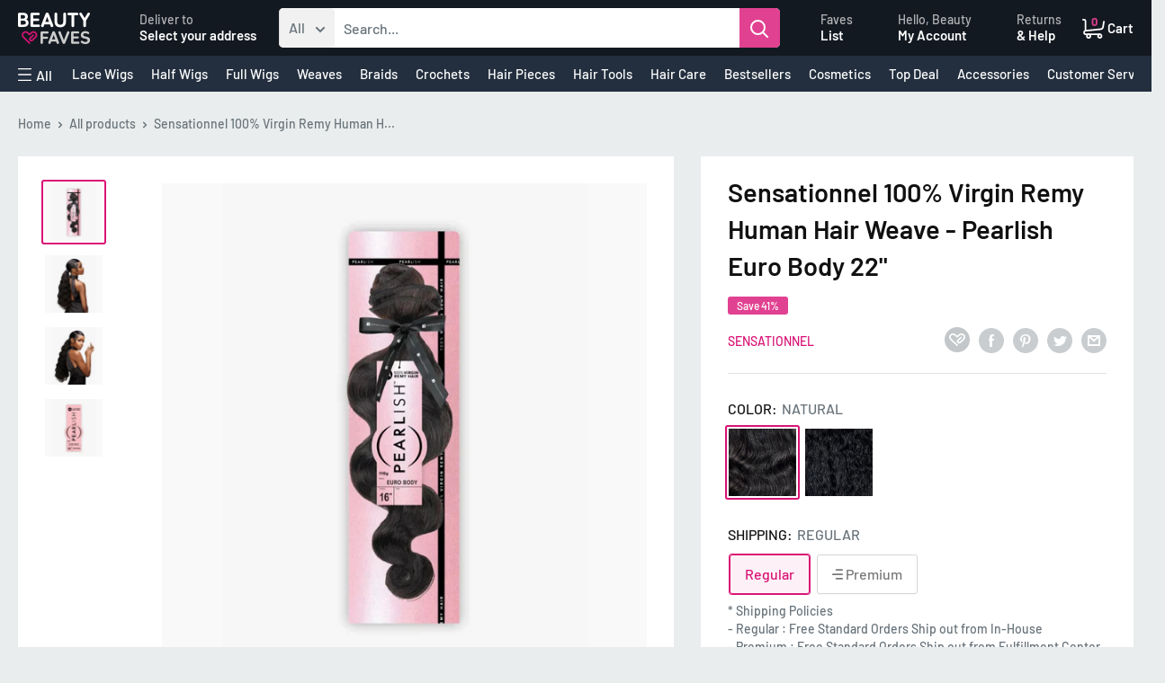

--- FILE ---
content_type: text/html; charset=utf-8
request_url: https://www.beautyfaves.com/products/hz_pearlisheurobd_22-p
body_size: 37418
content:
<!doctype html>

<html class="no-js" lang="en">
  <head>
    <meta charset="utf-8">
    <meta name="viewport" content="width=device-width, initial-scale=1.0, height=device-height, minimum-scale=1.0, maximum-scale=1.0">
    <meta name="theme-color" content="#d91375">

    <!-- LP Google Ads Tag Tracking START -->
<script async src="https://www.googletagmanager.com/gtag/js?id=AW-11152201580"></script>
<script>
  window.dataLayer = window.dataLayer || [];
  function gtag(){dataLayer.push(arguments);}
  gtag('js', new Date());
  gtag('config', 'AW-11152201580');
</script>
<!-- LP Google Ads Tag Tracking END -->

    <script>(function(w,d,t,r,u){var f,n,i;w[u]=w[u]||[],f=function(){var o={ti:"187065068", enableAutoSpaTracking: true};o.q=w[u],w[u]=new UET(o),w[u].push("pageLoad")},n=d.createElement(t),n.src=r,n.async=1,n.onload=n.onreadystatechange=function(){var s=this.readyState;s&&s!=="loaded"&&s!=="complete"||(f(),n.onload=n.onreadystatechange=null)},i=d.getElementsByTagName(t)[0],i.parentNode.insertBefore(n,i)})(window,document,"script","//bat.bing.com/bat.js","uetq");</script><title>Sensationnel 100% Virgin Remy Human Hair Weave - Pearlish Euro Body 22
</title><meta name="description" content="Sensationnel 100% Virgin Remy Human Hair Weave - Pearlish Euro Body 22&quot;,Shown Color: Natural,15A grade, 100% Virgin Remy Human Hair,Smooth texture &amp; touch, polished, lustrous hair,Healthy &amp; strong hair, long-lasting,Shed-free &amp; Tangle-free."><link rel="canonical" href="https://www.beautyfaves.com/products/hz_pearlisheurobd_22-p"><link rel="shortcut icon" href="//www.beautyfaves.com/cdn/shop/files/Square_Pavicon_512-512_96x96.png?v=1661270731" type="image/png"><link rel="preload" as="style" href="//www.beautyfaves.com/cdn/shop/t/2/assets/theme.css?v=176895505598574923271696523336">
    <link rel="preload" as="script" href="//www.beautyfaves.com/cdn/shop/t/2/assets/theme.js?v=56578779047537358541664645390">    
    <link rel="preconnect" href="https://cdn.shopify.com">
    <link rel="preconnect" href="https://fonts.shopifycdn.com">
    <link rel="dns-prefetch" href="https://productreviews.shopifycdn.com">
    <link rel="dns-prefetch" href="https://ajax.googleapis.com">
    <link rel="dns-prefetch" href="https://maps.googleapis.com">
    <link rel="dns-prefetch" href="https://maps.gstatic.com">

    <meta property="og:type" content="product">
  <meta property="og:title" content="Sensationnel 100% Virgin Remy Human Hair Weave - Pearlish Euro Body 22&quot;"><meta property="og:image" content="http://www.beautyfaves.com/cdn/shop/products/HZ_PearlishEuroBD-01_9c5ab8a1-6467-451a-bc60-46a21d725277.jpg?v=1709853108">
    <meta property="og:image:secure_url" content="https://www.beautyfaves.com/cdn/shop/products/HZ_PearlishEuroBD-01_9c5ab8a1-6467-451a-bc60-46a21d725277.jpg?v=1709853108">
    <meta property="og:image:width" content="1080">
    <meta property="og:image:height" content="1080"><meta property="product:price:amount" content="64.59">
  <meta property="product:price:currency" content="USD"><meta property="og:description" content="Sensationnel 100% Virgin Remy Human Hair Weave - Pearlish Euro Body 22&quot;,Shown Color: Natural,15A grade, 100% Virgin Remy Human Hair,Smooth texture &amp; touch, polished, lustrous hair,Healthy &amp; strong hair, long-lasting,Shed-free &amp; Tangle-free."><meta property="og:url" content="https://www.beautyfaves.com/products/hz_pearlisheurobd_22-p">
<meta property="og:site_name" content="Beautyfaves.com"><meta name="twitter:card" content="summary"><meta name="twitter:title" content="Sensationnel 100% Virgin Remy Human Hair Weave - Pearlish Euro Body 22&quot;">
  <meta name="twitter:description" content="Sensationnel 100% Virgin Remy Human Hair Weave - Pearlish Euro Body 22&quot;Shown Color: Natural15A grade, 100% Virgin Remy Human HairSmooth texture &amp;amp; touch, polished, lustrous hairHealthy &amp;amp; strong hair, long-lastingShed-free &amp;amp; Tangle-free">
  <meta name="twitter:image" content="https://www.beautyfaves.com/cdn/shop/products/HZ_PearlishEuroBD-01_9c5ab8a1-6467-451a-bc60-46a21d725277_600x600_crop_center.jpg?v=1709853108">
    <link rel="preload" href="//www.beautyfaves.com/cdn/fonts/barlow/barlow_n6.329f582a81f63f125e63c20a5a80ae9477df68e1.woff2" as="font" type="font/woff2" crossorigin><link rel="preload" href="//www.beautyfaves.com/cdn/fonts/barlow/barlow_n5.a193a1990790eba0cc5cca569d23799830e90f07.woff2" as="font" type="font/woff2" crossorigin><style>
  @font-face {
  font-family: Barlow;
  font-weight: 600;
  font-style: normal;
  font-display: swap;
  src: url("//www.beautyfaves.com/cdn/fonts/barlow/barlow_n6.329f582a81f63f125e63c20a5a80ae9477df68e1.woff2") format("woff2"),
       url("//www.beautyfaves.com/cdn/fonts/barlow/barlow_n6.0163402e36247bcb8b02716880d0b39568412e9e.woff") format("woff");
}

  @font-face {
  font-family: Barlow;
  font-weight: 500;
  font-style: normal;
  font-display: swap;
  src: url("//www.beautyfaves.com/cdn/fonts/barlow/barlow_n5.a193a1990790eba0cc5cca569d23799830e90f07.woff2") format("woff2"),
       url("//www.beautyfaves.com/cdn/fonts/barlow/barlow_n5.ae31c82169b1dc0715609b8cc6a610b917808358.woff") format("woff");
}

@font-face {
  font-family: Barlow;
  font-weight: 600;
  font-style: normal;
  font-display: swap;
  src: url("//www.beautyfaves.com/cdn/fonts/barlow/barlow_n6.329f582a81f63f125e63c20a5a80ae9477df68e1.woff2") format("woff2"),
       url("//www.beautyfaves.com/cdn/fonts/barlow/barlow_n6.0163402e36247bcb8b02716880d0b39568412e9e.woff") format("woff");
}

@font-face {
  font-family: Barlow;
  font-weight: 600;
  font-style: italic;
  font-display: swap;
  src: url("//www.beautyfaves.com/cdn/fonts/barlow/barlow_i6.5a22bd20fb27bad4d7674cc6e666fb9c77d813bb.woff2") format("woff2"),
       url("//www.beautyfaves.com/cdn/fonts/barlow/barlow_i6.1c8787fcb59f3add01a87f21b38c7ef797e3b3a1.woff") format("woff");
}


  @font-face {
  font-family: Barlow;
  font-weight: 700;
  font-style: normal;
  font-display: swap;
  src: url("//www.beautyfaves.com/cdn/fonts/barlow/barlow_n7.691d1d11f150e857dcbc1c10ef03d825bc378d81.woff2") format("woff2"),
       url("//www.beautyfaves.com/cdn/fonts/barlow/barlow_n7.4fdbb1cb7da0e2c2f88492243ffa2b4f91924840.woff") format("woff");
}

  @font-face {
  font-family: Barlow;
  font-weight: 500;
  font-style: italic;
  font-display: swap;
  src: url("//www.beautyfaves.com/cdn/fonts/barlow/barlow_i5.714d58286997b65cd479af615cfa9bb0a117a573.woff2") format("woff2"),
       url("//www.beautyfaves.com/cdn/fonts/barlow/barlow_i5.0120f77e6447d3b5df4bbec8ad8c2d029d87fb21.woff") format("woff");
}

  @font-face {
  font-family: Barlow;
  font-weight: 700;
  font-style: italic;
  font-display: swap;
  src: url("//www.beautyfaves.com/cdn/fonts/barlow/barlow_i7.50e19d6cc2ba5146fa437a5a7443c76d5d730103.woff2") format("woff2"),
       url("//www.beautyfaves.com/cdn/fonts/barlow/barlow_i7.47e9f98f1b094d912e6fd631cc3fe93d9f40964f.woff") format("woff");
}


  :root {
    --default-text-font-size : 15px;
    --base-text-font-size    : 16px;
    --heading-font-family    : Barlow, sans-serif;
    --heading-font-weight    : 600;
    --heading-font-style     : normal;
    --text-font-family       : Barlow, sans-serif;
    --text-font-weight       : 500;
    --text-font-style        : normal;
    --text-font-bolder-weight: 600;
    --text-link-decoration   : underline;

    --text-color               : #677279;
    --text-color-rgb           : 103, 114, 121;
    --heading-color            : #111111;
    --border-color             : #e1e3e4;
    --border-color-rgb         : 225, 227, 228;
    --form-border-color        : #d4d6d8;
    --accent-color             : #d91375;
    --accent-color-rgb         : 217, 19, 117;
    --link-color               : #d91375;
    --link-color-hover         : #930d4f;
    --background               : #eaeded;
    --secondary-background     : #ffffff;
    --secondary-background-rgb : 255, 255, 255;
    --accent-background        : rgba(217, 19, 117, 0.08);

    --input-background: #ffffff;

    --error-color       : #ff0000;
    --error-background  : rgba(255, 0, 0, 0.07);
    --success-color     : #d91375;
    --success-background: rgba(217, 19, 117, 0.11);

    --primary-button-background      : #d91375;
    --primary-button-background-rgb  : 217, 19, 117;
    --primary-button-text-color      : #ffffff;
    --secondary-button-background    : #131921;
    --secondary-button-background-rgb: 19, 25, 33;
    --secondary-button-text-color    : #ffffff;

    --header-background      : #131921;
    --header-text-color      : #ffffff;
    --header-light-text-color: #b6b5b8;
    --header-border-color    : rgba(182, 181, 184, 0.3);
    --header-accent-color    : #e14191;

    --footer-background-color:    #f3f5f6;
    --footer-heading-text-color:  #1e2d7d;
    --footer-body-text-color:     #677279;
    --footer-body-text-color-rgb: 103, 114, 121;
    --footer-accent-color:        #d91375;
    --footer-accent-color-rgb:    217, 19, 117;
    --footer-border:              none;
    
    --flickity-arrow-color: #abb1b4;--product-on-sale-accent           : #ee0000;
    --product-on-sale-accent-rgb       : 238, 0, 0;
    --product-on-sale-color            : #ffffff;
    --product-in-stock-color           : #008a00;
    --product-low-stock-color          : #ee0000;
    --product-sold-out-color           : #8a9297;
    --product-custom-label-1-background: #008a00;
    --product-custom-label-1-color     : #ffffff;
    --product-custom-label-2-background: #00a500;
    --product-custom-label-2-color     : #ffffff;
    --product-review-star-color        : #ffbd00;

    --mobile-container-gutter : 20px;
    --desktop-container-gutter: 40px;
    
    --color-primary: #2b579a;
    --color-primary-rgb: 43, 87, 154;
    --color-primary-dark: #222;
    --color-secondary: #d26e4b;
    --color-body: #666;
    --color-alert: #b10001;
    --color-success: #a8c26e;
    --color-dark: #222;
    --color-light: #ccc;
    --color-grey: #999;
    --color-grey-rgb: 153, 153, 153;
    --color-border: #e1e1e1;
    --color-border-light: #eee;
    --color-border-dark: #444;
    --color-facebook: #3b5998;
    --color-twitter: #1da1f2;
    --color-linkedin: #0073b2;
    --color-email: #dd4b39;
    --color-google: #dd4b39;
    --color-pinterest: #bd081c;
    --color-reddit: #ff4107;
    --color-tumblr: #304e6c;
    --color-vk: #6383a8;
    --color-whatsapp: #3c8a38;
    --color-xing: #1a7576;
    --color-instagram: #3b6994;
    --color-paypal: #1a7576;

    --color-primary-lb7: #3367b6;
    --color-primary-lb20: #5a89d1;
    --color-primary-lb50: #d2dff2;
    --color-primary-db7: #23477e;
    --color-grey-lb30: #e6e6e6;

    --color-secondary-lb7: #d98568;
    --color-secondary-lb10: #dc8f74;
    --color-secondary-db7: #c75932;

    --color-alert-lb7: #d50001;
    --color-success-lb7: #b7cd87;
    --color-dark-lb7: #343434;

    /* Shopify related variables */
    --payment-terms-background-color: #eaeded;
  }
</style>

<script>
  // IE11 does not have support for CSS variables, so we have to polyfill them
  if (!(((window || {}).CSS || {}).supports && window.CSS.supports('(--a: 0)'))) {
    const script = document.createElement('script');
    script.type = 'text/javascript';
    script.src = 'https://cdn.jsdelivr.net/npm/css-vars-ponyfill@2';
    script.onload = function() {
      cssVars({});
    };

    document.getElementsByTagName('head')[0].appendChild(script);
  }
</script>


    <script>window.performance && window.performance.mark && window.performance.mark('shopify.content_for_header.start');</script><meta name="google-site-verification" content="jbkg32zWQ-2feGFrmJv9eRcX5h56Gl3Kevn1XLmMTbw">
<meta name="google-site-verification" content="apxvzO1HaVE-kiwAW8Ru-hNJu5WhQO6N6Oh1Htj7mtc">
<meta id="shopify-digital-wallet" name="shopify-digital-wallet" content="/55019700301/digital_wallets/dialog">
<meta name="shopify-checkout-api-token" content="b2f2202ec86bb9015102e9b6c9dd1c3d">
<meta id="in-context-paypal-metadata" data-shop-id="55019700301" data-venmo-supported="true" data-environment="production" data-locale="en_US" data-paypal-v4="true" data-currency="USD">
<link rel="alternate" hreflang="x-default" href="https://www.beautyfaves.com/products/hz_pearlisheurobd_22-p">
<link rel="alternate" hreflang="en" href="https://www.beautyfaves.com/products/hz_pearlisheurobd_22-p">
<link rel="alternate" hreflang="es" href="https://www.beautyfaves.com/es/products/hz_pearlisheurobd_22-p">
<link rel="alternate" type="application/json+oembed" href="https://www.beautyfaves.com/products/hz_pearlisheurobd_22-p.oembed">
<script async="async" src="/checkouts/internal/preloads.js?locale=en-US"></script>
<link rel="preconnect" href="https://shop.app" crossorigin="anonymous">
<script async="async" src="https://shop.app/checkouts/internal/preloads.js?locale=en-US&shop_id=55019700301" crossorigin="anonymous"></script>
<script id="apple-pay-shop-capabilities" type="application/json">{"shopId":55019700301,"countryCode":"US","currencyCode":"USD","merchantCapabilities":["supports3DS"],"merchantId":"gid:\/\/shopify\/Shop\/55019700301","merchantName":"Beautyfaves.com","requiredBillingContactFields":["postalAddress","email","phone"],"requiredShippingContactFields":["postalAddress","email","phone"],"shippingType":"shipping","supportedNetworks":["visa","masterCard","amex","discover","elo","jcb"],"total":{"type":"pending","label":"Beautyfaves.com","amount":"1.00"},"shopifyPaymentsEnabled":true,"supportsSubscriptions":true}</script>
<script id="shopify-features" type="application/json">{"accessToken":"b2f2202ec86bb9015102e9b6c9dd1c3d","betas":["rich-media-storefront-analytics"],"domain":"www.beautyfaves.com","predictiveSearch":true,"shopId":55019700301,"locale":"en"}</script>
<script>var Shopify = Shopify || {};
Shopify.shop = "beautyfaves-com.myshopify.com";
Shopify.locale = "en";
Shopify.currency = {"active":"USD","rate":"1.0"};
Shopify.country = "US";
Shopify.theme = {"name":"Warehouse-Live","id":121321685069,"schema_name":"Warehouse","schema_version":"2.8.3","theme_store_id":871,"role":"main"};
Shopify.theme.handle = "null";
Shopify.theme.style = {"id":null,"handle":null};
Shopify.cdnHost = "www.beautyfaves.com/cdn";
Shopify.routes = Shopify.routes || {};
Shopify.routes.root = "/";</script>
<script type="module">!function(o){(o.Shopify=o.Shopify||{}).modules=!0}(window);</script>
<script>!function(o){function n(){var o=[];function n(){o.push(Array.prototype.slice.apply(arguments))}return n.q=o,n}var t=o.Shopify=o.Shopify||{};t.loadFeatures=n(),t.autoloadFeatures=n()}(window);</script>
<script>
  window.ShopifyPay = window.ShopifyPay || {};
  window.ShopifyPay.apiHost = "shop.app\/pay";
  window.ShopifyPay.redirectState = null;
</script>
<script id="shop-js-analytics" type="application/json">{"pageType":"product"}</script>
<script defer="defer" async type="module" src="//www.beautyfaves.com/cdn/shopifycloud/shop-js/modules/v2/client.init-shop-cart-sync_BT-GjEfc.en.esm.js"></script>
<script defer="defer" async type="module" src="//www.beautyfaves.com/cdn/shopifycloud/shop-js/modules/v2/chunk.common_D58fp_Oc.esm.js"></script>
<script defer="defer" async type="module" src="//www.beautyfaves.com/cdn/shopifycloud/shop-js/modules/v2/chunk.modal_xMitdFEc.esm.js"></script>
<script type="module">
  await import("//www.beautyfaves.com/cdn/shopifycloud/shop-js/modules/v2/client.init-shop-cart-sync_BT-GjEfc.en.esm.js");
await import("//www.beautyfaves.com/cdn/shopifycloud/shop-js/modules/v2/chunk.common_D58fp_Oc.esm.js");
await import("//www.beautyfaves.com/cdn/shopifycloud/shop-js/modules/v2/chunk.modal_xMitdFEc.esm.js");

  window.Shopify.SignInWithShop?.initShopCartSync?.({"fedCMEnabled":true,"windoidEnabled":true});

</script>
<script defer="defer" async type="module" src="//www.beautyfaves.com/cdn/shopifycloud/shop-js/modules/v2/client.payment-terms_Ci9AEqFq.en.esm.js"></script>
<script defer="defer" async type="module" src="//www.beautyfaves.com/cdn/shopifycloud/shop-js/modules/v2/chunk.common_D58fp_Oc.esm.js"></script>
<script defer="defer" async type="module" src="//www.beautyfaves.com/cdn/shopifycloud/shop-js/modules/v2/chunk.modal_xMitdFEc.esm.js"></script>
<script type="module">
  await import("//www.beautyfaves.com/cdn/shopifycloud/shop-js/modules/v2/client.payment-terms_Ci9AEqFq.en.esm.js");
await import("//www.beautyfaves.com/cdn/shopifycloud/shop-js/modules/v2/chunk.common_D58fp_Oc.esm.js");
await import("//www.beautyfaves.com/cdn/shopifycloud/shop-js/modules/v2/chunk.modal_xMitdFEc.esm.js");

  
</script>
<script>
  window.Shopify = window.Shopify || {};
  if (!window.Shopify.featureAssets) window.Shopify.featureAssets = {};
  window.Shopify.featureAssets['shop-js'] = {"shop-cart-sync":["modules/v2/client.shop-cart-sync_DZOKe7Ll.en.esm.js","modules/v2/chunk.common_D58fp_Oc.esm.js","modules/v2/chunk.modal_xMitdFEc.esm.js"],"init-fed-cm":["modules/v2/client.init-fed-cm_B6oLuCjv.en.esm.js","modules/v2/chunk.common_D58fp_Oc.esm.js","modules/v2/chunk.modal_xMitdFEc.esm.js"],"shop-cash-offers":["modules/v2/client.shop-cash-offers_D2sdYoxE.en.esm.js","modules/v2/chunk.common_D58fp_Oc.esm.js","modules/v2/chunk.modal_xMitdFEc.esm.js"],"shop-login-button":["modules/v2/client.shop-login-button_QeVjl5Y3.en.esm.js","modules/v2/chunk.common_D58fp_Oc.esm.js","modules/v2/chunk.modal_xMitdFEc.esm.js"],"pay-button":["modules/v2/client.pay-button_DXTOsIq6.en.esm.js","modules/v2/chunk.common_D58fp_Oc.esm.js","modules/v2/chunk.modal_xMitdFEc.esm.js"],"shop-button":["modules/v2/client.shop-button_DQZHx9pm.en.esm.js","modules/v2/chunk.common_D58fp_Oc.esm.js","modules/v2/chunk.modal_xMitdFEc.esm.js"],"avatar":["modules/v2/client.avatar_BTnouDA3.en.esm.js"],"init-windoid":["modules/v2/client.init-windoid_CR1B-cfM.en.esm.js","modules/v2/chunk.common_D58fp_Oc.esm.js","modules/v2/chunk.modal_xMitdFEc.esm.js"],"init-shop-for-new-customer-accounts":["modules/v2/client.init-shop-for-new-customer-accounts_C_vY_xzh.en.esm.js","modules/v2/client.shop-login-button_QeVjl5Y3.en.esm.js","modules/v2/chunk.common_D58fp_Oc.esm.js","modules/v2/chunk.modal_xMitdFEc.esm.js"],"init-shop-email-lookup-coordinator":["modules/v2/client.init-shop-email-lookup-coordinator_BI7n9ZSv.en.esm.js","modules/v2/chunk.common_D58fp_Oc.esm.js","modules/v2/chunk.modal_xMitdFEc.esm.js"],"init-shop-cart-sync":["modules/v2/client.init-shop-cart-sync_BT-GjEfc.en.esm.js","modules/v2/chunk.common_D58fp_Oc.esm.js","modules/v2/chunk.modal_xMitdFEc.esm.js"],"shop-toast-manager":["modules/v2/client.shop-toast-manager_DiYdP3xc.en.esm.js","modules/v2/chunk.common_D58fp_Oc.esm.js","modules/v2/chunk.modal_xMitdFEc.esm.js"],"init-customer-accounts":["modules/v2/client.init-customer-accounts_D9ZNqS-Q.en.esm.js","modules/v2/client.shop-login-button_QeVjl5Y3.en.esm.js","modules/v2/chunk.common_D58fp_Oc.esm.js","modules/v2/chunk.modal_xMitdFEc.esm.js"],"init-customer-accounts-sign-up":["modules/v2/client.init-customer-accounts-sign-up_iGw4briv.en.esm.js","modules/v2/client.shop-login-button_QeVjl5Y3.en.esm.js","modules/v2/chunk.common_D58fp_Oc.esm.js","modules/v2/chunk.modal_xMitdFEc.esm.js"],"shop-follow-button":["modules/v2/client.shop-follow-button_CqMgW2wH.en.esm.js","modules/v2/chunk.common_D58fp_Oc.esm.js","modules/v2/chunk.modal_xMitdFEc.esm.js"],"checkout-modal":["modules/v2/client.checkout-modal_xHeaAweL.en.esm.js","modules/v2/chunk.common_D58fp_Oc.esm.js","modules/v2/chunk.modal_xMitdFEc.esm.js"],"shop-login":["modules/v2/client.shop-login_D91U-Q7h.en.esm.js","modules/v2/chunk.common_D58fp_Oc.esm.js","modules/v2/chunk.modal_xMitdFEc.esm.js"],"lead-capture":["modules/v2/client.lead-capture_BJmE1dJe.en.esm.js","modules/v2/chunk.common_D58fp_Oc.esm.js","modules/v2/chunk.modal_xMitdFEc.esm.js"],"payment-terms":["modules/v2/client.payment-terms_Ci9AEqFq.en.esm.js","modules/v2/chunk.common_D58fp_Oc.esm.js","modules/v2/chunk.modal_xMitdFEc.esm.js"]};
</script>
<script>(function() {
  var isLoaded = false;
  function asyncLoad() {
    if (isLoaded) return;
    isLoaded = true;
    var urls = ["https:\/\/chimpstatic.com\/mcjs-connected\/js\/users\/cb3f9faf91f068e9fc03f204e\/c890abf9c10c28092c0d13203.js?shop=beautyfaves-com.myshopify.com","https:\/\/shop-shield.uplinkly-static.com\/public\/shop-shield\/beautyfaves-com.myshopify.com\/shop-shield.js?t=1702088390\u0026shop=beautyfaves-com.myshopify.com"];
    for (var i = 0; i < urls.length; i++) {
      var s = document.createElement('script');
      s.type = 'text/javascript';
      s.async = true;
      s.src = urls[i];
      var x = document.getElementsByTagName('script')[0];
      x.parentNode.insertBefore(s, x);
    }
  };
  if(window.attachEvent) {
    window.attachEvent('onload', asyncLoad);
  } else {
    window.addEventListener('load', asyncLoad, false);
  }
})();</script>
<script id="__st">var __st={"a":55019700301,"offset":-18000,"reqid":"199f6ee5-e837-44ad-a0b0-3cfcefa160ea-1769042068","pageurl":"www.beautyfaves.com\/products\/hz_pearlisheurobd_22-p","u":"b966bcaf0cfe","p":"product","rtyp":"product","rid":7031059742797};</script>
<script>window.ShopifyPaypalV4VisibilityTracking = true;</script>
<script id="captcha-bootstrap">!function(){'use strict';const t='contact',e='account',n='new_comment',o=[[t,t],['blogs',n],['comments',n],[t,'customer']],c=[[e,'customer_login'],[e,'guest_login'],[e,'recover_customer_password'],[e,'create_customer']],r=t=>t.map((([t,e])=>`form[action*='/${t}']:not([data-nocaptcha='true']) input[name='form_type'][value='${e}']`)).join(','),a=t=>()=>t?[...document.querySelectorAll(t)].map((t=>t.form)):[];function s(){const t=[...o],e=r(t);return a(e)}const i='password',u='form_key',d=['recaptcha-v3-token','g-recaptcha-response','h-captcha-response',i],f=()=>{try{return window.sessionStorage}catch{return}},m='__shopify_v',_=t=>t.elements[u];function p(t,e,n=!1){try{const o=window.sessionStorage,c=JSON.parse(o.getItem(e)),{data:r}=function(t){const{data:e,action:n}=t;return t[m]||n?{data:e,action:n}:{data:t,action:n}}(c);for(const[e,n]of Object.entries(r))t.elements[e]&&(t.elements[e].value=n);n&&o.removeItem(e)}catch(o){console.error('form repopulation failed',{error:o})}}const l='form_type',E='cptcha';function T(t){t.dataset[E]=!0}const w=window,h=w.document,L='Shopify',v='ce_forms',y='captcha';let A=!1;((t,e)=>{const n=(g='f06e6c50-85a8-45c8-87d0-21a2b65856fe',I='https://cdn.shopify.com/shopifycloud/storefront-forms-hcaptcha/ce_storefront_forms_captcha_hcaptcha.v1.5.2.iife.js',D={infoText:'Protected by hCaptcha',privacyText:'Privacy',termsText:'Terms'},(t,e,n)=>{const o=w[L][v],c=o.bindForm;if(c)return c(t,g,e,D).then(n);var r;o.q.push([[t,g,e,D],n]),r=I,A||(h.body.append(Object.assign(h.createElement('script'),{id:'captcha-provider',async:!0,src:r})),A=!0)});var g,I,D;w[L]=w[L]||{},w[L][v]=w[L][v]||{},w[L][v].q=[],w[L][y]=w[L][y]||{},w[L][y].protect=function(t,e){n(t,void 0,e),T(t)},Object.freeze(w[L][y]),function(t,e,n,w,h,L){const[v,y,A,g]=function(t,e,n){const i=e?o:[],u=t?c:[],d=[...i,...u],f=r(d),m=r(i),_=r(d.filter((([t,e])=>n.includes(e))));return[a(f),a(m),a(_),s()]}(w,h,L),I=t=>{const e=t.target;return e instanceof HTMLFormElement?e:e&&e.form},D=t=>v().includes(t);t.addEventListener('submit',(t=>{const e=I(t);if(!e)return;const n=D(e)&&!e.dataset.hcaptchaBound&&!e.dataset.recaptchaBound,o=_(e),c=g().includes(e)&&(!o||!o.value);(n||c)&&t.preventDefault(),c&&!n&&(function(t){try{if(!f())return;!function(t){const e=f();if(!e)return;const n=_(t);if(!n)return;const o=n.value;o&&e.removeItem(o)}(t);const e=Array.from(Array(32),(()=>Math.random().toString(36)[2])).join('');!function(t,e){_(t)||t.append(Object.assign(document.createElement('input'),{type:'hidden',name:u})),t.elements[u].value=e}(t,e),function(t,e){const n=f();if(!n)return;const o=[...t.querySelectorAll(`input[type='${i}']`)].map((({name:t})=>t)),c=[...d,...o],r={};for(const[a,s]of new FormData(t).entries())c.includes(a)||(r[a]=s);n.setItem(e,JSON.stringify({[m]:1,action:t.action,data:r}))}(t,e)}catch(e){console.error('failed to persist form',e)}}(e),e.submit())}));const S=(t,e)=>{t&&!t.dataset[E]&&(n(t,e.some((e=>e===t))),T(t))};for(const o of['focusin','change'])t.addEventListener(o,(t=>{const e=I(t);D(e)&&S(e,y())}));const B=e.get('form_key'),M=e.get(l),P=B&&M;t.addEventListener('DOMContentLoaded',(()=>{const t=y();if(P)for(const e of t)e.elements[l].value===M&&p(e,B);[...new Set([...A(),...v().filter((t=>'true'===t.dataset.shopifyCaptcha))])].forEach((e=>S(e,t)))}))}(h,new URLSearchParams(w.location.search),n,t,e,['guest_login'])})(!1,!0)}();</script>
<script integrity="sha256-4kQ18oKyAcykRKYeNunJcIwy7WH5gtpwJnB7kiuLZ1E=" data-source-attribution="shopify.loadfeatures" defer="defer" src="//www.beautyfaves.com/cdn/shopifycloud/storefront/assets/storefront/load_feature-a0a9edcb.js" crossorigin="anonymous"></script>
<script crossorigin="anonymous" defer="defer" src="//www.beautyfaves.com/cdn/shopifycloud/storefront/assets/shopify_pay/storefront-65b4c6d7.js?v=20250812"></script>
<script data-source-attribution="shopify.dynamic_checkout.dynamic.init">var Shopify=Shopify||{};Shopify.PaymentButton=Shopify.PaymentButton||{isStorefrontPortableWallets:!0,init:function(){window.Shopify.PaymentButton.init=function(){};var t=document.createElement("script");t.src="https://www.beautyfaves.com/cdn/shopifycloud/portable-wallets/latest/portable-wallets.en.js",t.type="module",document.head.appendChild(t)}};
</script>
<script data-source-attribution="shopify.dynamic_checkout.buyer_consent">
  function portableWalletsHideBuyerConsent(e){var t=document.getElementById("shopify-buyer-consent"),n=document.getElementById("shopify-subscription-policy-button");t&&n&&(t.classList.add("hidden"),t.setAttribute("aria-hidden","true"),n.removeEventListener("click",e))}function portableWalletsShowBuyerConsent(e){var t=document.getElementById("shopify-buyer-consent"),n=document.getElementById("shopify-subscription-policy-button");t&&n&&(t.classList.remove("hidden"),t.removeAttribute("aria-hidden"),n.addEventListener("click",e))}window.Shopify?.PaymentButton&&(window.Shopify.PaymentButton.hideBuyerConsent=portableWalletsHideBuyerConsent,window.Shopify.PaymentButton.showBuyerConsent=portableWalletsShowBuyerConsent);
</script>
<script>
  function portableWalletsCleanup(e){e&&e.src&&console.error("Failed to load portable wallets script "+e.src);var t=document.querySelectorAll("shopify-accelerated-checkout .shopify-payment-button__skeleton, shopify-accelerated-checkout-cart .wallet-cart-button__skeleton"),e=document.getElementById("shopify-buyer-consent");for(let e=0;e<t.length;e++)t[e].remove();e&&e.remove()}function portableWalletsNotLoadedAsModule(e){e instanceof ErrorEvent&&"string"==typeof e.message&&e.message.includes("import.meta")&&"string"==typeof e.filename&&e.filename.includes("portable-wallets")&&(window.removeEventListener("error",portableWalletsNotLoadedAsModule),window.Shopify.PaymentButton.failedToLoad=e,"loading"===document.readyState?document.addEventListener("DOMContentLoaded",window.Shopify.PaymentButton.init):window.Shopify.PaymentButton.init())}window.addEventListener("error",portableWalletsNotLoadedAsModule);
</script>

<script type="module" src="https://www.beautyfaves.com/cdn/shopifycloud/portable-wallets/latest/portable-wallets.en.js" onError="portableWalletsCleanup(this)" crossorigin="anonymous"></script>
<script nomodule>
  document.addEventListener("DOMContentLoaded", portableWalletsCleanup);
</script>

<link id="shopify-accelerated-checkout-styles" rel="stylesheet" media="screen" href="https://www.beautyfaves.com/cdn/shopifycloud/portable-wallets/latest/accelerated-checkout-backwards-compat.css" crossorigin="anonymous">
<style id="shopify-accelerated-checkout-cart">
        #shopify-buyer-consent {
  margin-top: 1em;
  display: inline-block;
  width: 100%;
}

#shopify-buyer-consent.hidden {
  display: none;
}

#shopify-subscription-policy-button {
  background: none;
  border: none;
  padding: 0;
  text-decoration: underline;
  font-size: inherit;
  cursor: pointer;
}

#shopify-subscription-policy-button::before {
  box-shadow: none;
}

      </style>

<script>window.performance && window.performance.mark && window.performance.mark('shopify.content_for_header.end');</script>

    <!--link rel="stylesheet" href="//www.beautyfaves.com/cdn/shop/t/2/assets/vendors.css?v=57499110390576648091664813608" type="text/css" media="print" onload="this.media='all'"-->
    <link rel="stylesheet" href="//www.beautyfaves.com/cdn/shop/t/2/assets/theme.css?v=176895505598574923271696523336">

    
  <script type="application/ld+json">
  {
    "@context": "https://schema.org",
    "@type": "Product",
    "productID": 7031059742797,
    "offers": [{
          "@type": "Offer",
          "name": "NATURAL \/ REGULAR",
          "availability":"https://schema.org/InStock",
          "price": 64.59,
          "priceCurrency": "USD",
          "priceValidUntil": "2026-01-31","sku": "HZ_PearlishEuroBD_22#NATURAL",
            "gtin12": "803868578625",
          "url": "/products/hz_pearlisheurobd_22-p?variant=40553485041741"
        },
{
          "@type": "Offer",
          "name": "NATURAL BLACK \/ REGULAR",
          "availability":"https://schema.org/InStock",
          "price": 64.59,
          "priceCurrency": "USD",
          "priceValidUntil": "2026-01-31","sku": "HZ_PearlishEuroBD_22#NATURALBLACK",
            "gtin12": "803868578625",
          "url": "/products/hz_pearlisheurobd_22-p?variant=40553485074509"
        },
{
          "@type": "Offer",
          "name": "NATURAL \/ PREMIUM",
          "availability":"https://schema.org/InStock",
          "price": 68.89,
          "priceCurrency": "USD",
          "priceValidUntil": "2026-01-31","sku": "HZ_PearlishEuroBD_22#NATURAL:F",
            "gtin12": "803868578625",
          "url": "/products/hz_pearlisheurobd_22-p?variant=40553485107277"
        },
{
          "@type": "Offer",
          "name": "NATURAL BLACK \/ PREMIUM",
          "availability":"https://schema.org/InStock",
          "price": 68.89,
          "priceCurrency": "USD",
          "priceValidUntil": "2026-01-31","sku": "HZ_PearlishEuroBD_22#NATURALBLACK:F",
            "gtin12": "803868578625",
          "url": "/products/hz_pearlisheurobd_22-p?variant=40553485140045"
        }
],"brand": {
      "@type": "Brand",
      "name": "Sensationnel"
    },
    "name": "Sensationnel 100% Virgin Remy Human Hair Weave - Pearlish Euro Body 22\"",
    "description": "Sensationnel 100% Virgin Remy Human Hair Weave - Pearlish Euro Body 22\"Shown Color: Natural15A grade, 100% Virgin Remy Human HairSmooth texture \u0026amp; touch, polished, lustrous hairHealthy \u0026amp; strong hair, long-lastingShed-free \u0026amp; Tangle-free",
    "category": "Pearlish",
    "url": "/products/hz_pearlisheurobd_22-p",
    "sku": "HZ_PearlishEuroBD_22#NATURAL",
    "image": {
      "@type": "ImageObject",
      "url": "https://www.beautyfaves.com/cdn/shop/products/HZ_PearlishEuroBD-01_9c5ab8a1-6467-451a-bc60-46a21d725277.jpg?v=1709853108&width=1024",
      "image": "https://www.beautyfaves.com/cdn/shop/products/HZ_PearlishEuroBD-01_9c5ab8a1-6467-451a-bc60-46a21d725277.jpg?v=1709853108&width=1024",
      "name": "Sensationnel 100% Virgin Remy Human Hair Weave - Pearlish Euro Body 22\"",
      "width": "1024",
      "height": "1024"
    }
  }
  </script>



  <script type="application/ld+json">
  {
    "@context": "https://schema.org",
    "@type": "BreadcrumbList",
  "itemListElement": [{
      "@type": "ListItem",
      "position": 1,
      "name": "Home",
      "item": "https://www.beautyfaves.com"
    },{
          "@type": "ListItem",
          "position": 2,
          "name": "Sensationnel 100% Virgin Remy Human Hair Weave - Pearlish Euro Body 22\"",
          "item": "https://www.beautyfaves.com/products/hz_pearlisheurobd_22-p"
        }]
  }
  </script>



    <script>
      // This allows to expose several variables to the global scope, to be used in scripts
      window.theme = {
        pageType: "product",
        cartCount: 0,
        moneyFormat: "${{amount}}",
        moneyWithCurrencyFormat: "${{amount}} USD",
        currencyCodeEnabled: false,
        showDiscount: true,
        discountMode: "percentage",
        searchMode: "product",
        searchUnavailableProducts: "hide",
        cartType: "drawer",
        wishlistAdded: "Product successfully added.",
        wishlistRemoved: "Product successfully removed."
      };

      window.routes = {
        rootUrl: "\/",
        rootUrlWithoutSlash: '',
        cartUrl: "\/cart",        
        cartAddUrl: "\/cart\/add",
        cartChangeUrl: "\/cart\/change",
        searchUrl: "\/search",
        productRecommendationsUrl: "\/recommendations\/products"
      };

      window.languages = {
        productRegularPrice: "Regular price",
        productSalePrice: "Sale price",
        collectionOnSaleLabel: "Save {{savings}}",
        productFormUnavailable: "Unavailable",
        productFormAddToCart: "Add to cart",
        productFormPreOrder: "Pre-order",
        productFormSoldOut: "Sold out",
        productAdded: "Product has been added to your cart",
        productAddedShort: "Added!",
        shippingEstimatorNoResults: "No shipping could be found for your address.",
        shippingEstimatorOneResult: "There is one shipping rate for your address:",
        shippingEstimatorMultipleResults: "There are {{count}} shipping rates for your address:",
        shippingEstimatorErrors: "There are some errors:"
      };

      window.lazySizesConfig = {
        loadHidden: false,
        hFac: 0.8,
        expFactor: 3,
        customMedia: {
          '--phone': '(max-width: 640px)',
          '--tablet': '(min-width: 641px) and (max-width: 1023px)',
          '--lap': '(min-width: 1024px)'
        }
      };

      document.documentElement.className = document.documentElement.className.replace('no-js', 'js');
    </script><script src="//www.beautyfaves.com/cdn/shop/t/2/assets/vendors.js?v=21241798146408968031662226116" defer="defer"></script>
    <script src="//www.beautyfaves.com/cdn/shop/t/2/assets/theme.js?v=56578779047537358541664645390" defer></script>
    <script src="https://ajax.googleapis.com/ajax/libs/jquery/3.6.0/jquery.min.js"></script>
    <script src="//www.beautyfaves.com/cdn/shop/t/2/assets/custom.js?v=131257881587879490181663862767" defer></script><script>
        (function () {
          window.onpageshow = function() {
            // We force re-freshing the cart content onpageshow, as most browsers will serve a cache copy when hitting the
            // back button, which cause staled data
            document.documentElement.dispatchEvent(new CustomEvent('cart:refresh', {
              bubbles: true,
              detail: {scrollToTop: false}
            }));
          };
        })();
      </script><link href="https://monorail-edge.shopifysvc.com" rel="dns-prefetch">
<script>(function(){if ("sendBeacon" in navigator && "performance" in window) {try {var session_token_from_headers = performance.getEntriesByType('navigation')[0].serverTiming.find(x => x.name == '_s').description;} catch {var session_token_from_headers = undefined;}var session_cookie_matches = document.cookie.match(/_shopify_s=([^;]*)/);var session_token_from_cookie = session_cookie_matches && session_cookie_matches.length === 2 ? session_cookie_matches[1] : "";var session_token = session_token_from_headers || session_token_from_cookie || "";function handle_abandonment_event(e) {var entries = performance.getEntries().filter(function(entry) {return /monorail-edge.shopifysvc.com/.test(entry.name);});if (!window.abandonment_tracked && entries.length === 0) {window.abandonment_tracked = true;var currentMs = Date.now();var navigation_start = performance.timing.navigationStart;var payload = {shop_id: 55019700301,url: window.location.href,navigation_start,duration: currentMs - navigation_start,session_token,page_type: "product"};window.navigator.sendBeacon("https://monorail-edge.shopifysvc.com/v1/produce", JSON.stringify({schema_id: "online_store_buyer_site_abandonment/1.1",payload: payload,metadata: {event_created_at_ms: currentMs,event_sent_at_ms: currentMs}}));}}window.addEventListener('pagehide', handle_abandonment_event);}}());</script>
<script id="web-pixels-manager-setup">(function e(e,d,r,n,o){if(void 0===o&&(o={}),!Boolean(null===(a=null===(i=window.Shopify)||void 0===i?void 0:i.analytics)||void 0===a?void 0:a.replayQueue)){var i,a;window.Shopify=window.Shopify||{};var t=window.Shopify;t.analytics=t.analytics||{};var s=t.analytics;s.replayQueue=[],s.publish=function(e,d,r){return s.replayQueue.push([e,d,r]),!0};try{self.performance.mark("wpm:start")}catch(e){}var l=function(){var e={modern:/Edge?\/(1{2}[4-9]|1[2-9]\d|[2-9]\d{2}|\d{4,})\.\d+(\.\d+|)|Firefox\/(1{2}[4-9]|1[2-9]\d|[2-9]\d{2}|\d{4,})\.\d+(\.\d+|)|Chrom(ium|e)\/(9{2}|\d{3,})\.\d+(\.\d+|)|(Maci|X1{2}).+ Version\/(15\.\d+|(1[6-9]|[2-9]\d|\d{3,})\.\d+)([,.]\d+|)( \(\w+\)|)( Mobile\/\w+|) Safari\/|Chrome.+OPR\/(9{2}|\d{3,})\.\d+\.\d+|(CPU[ +]OS|iPhone[ +]OS|CPU[ +]iPhone|CPU IPhone OS|CPU iPad OS)[ +]+(15[._]\d+|(1[6-9]|[2-9]\d|\d{3,})[._]\d+)([._]\d+|)|Android:?[ /-](13[3-9]|1[4-9]\d|[2-9]\d{2}|\d{4,})(\.\d+|)(\.\d+|)|Android.+Firefox\/(13[5-9]|1[4-9]\d|[2-9]\d{2}|\d{4,})\.\d+(\.\d+|)|Android.+Chrom(ium|e)\/(13[3-9]|1[4-9]\d|[2-9]\d{2}|\d{4,})\.\d+(\.\d+|)|SamsungBrowser\/([2-9]\d|\d{3,})\.\d+/,legacy:/Edge?\/(1[6-9]|[2-9]\d|\d{3,})\.\d+(\.\d+|)|Firefox\/(5[4-9]|[6-9]\d|\d{3,})\.\d+(\.\d+|)|Chrom(ium|e)\/(5[1-9]|[6-9]\d|\d{3,})\.\d+(\.\d+|)([\d.]+$|.*Safari\/(?![\d.]+ Edge\/[\d.]+$))|(Maci|X1{2}).+ Version\/(10\.\d+|(1[1-9]|[2-9]\d|\d{3,})\.\d+)([,.]\d+|)( \(\w+\)|)( Mobile\/\w+|) Safari\/|Chrome.+OPR\/(3[89]|[4-9]\d|\d{3,})\.\d+\.\d+|(CPU[ +]OS|iPhone[ +]OS|CPU[ +]iPhone|CPU IPhone OS|CPU iPad OS)[ +]+(10[._]\d+|(1[1-9]|[2-9]\d|\d{3,})[._]\d+)([._]\d+|)|Android:?[ /-](13[3-9]|1[4-9]\d|[2-9]\d{2}|\d{4,})(\.\d+|)(\.\d+|)|Mobile Safari.+OPR\/([89]\d|\d{3,})\.\d+\.\d+|Android.+Firefox\/(13[5-9]|1[4-9]\d|[2-9]\d{2}|\d{4,})\.\d+(\.\d+|)|Android.+Chrom(ium|e)\/(13[3-9]|1[4-9]\d|[2-9]\d{2}|\d{4,})\.\d+(\.\d+|)|Android.+(UC? ?Browser|UCWEB|U3)[ /]?(15\.([5-9]|\d{2,})|(1[6-9]|[2-9]\d|\d{3,})\.\d+)\.\d+|SamsungBrowser\/(5\.\d+|([6-9]|\d{2,})\.\d+)|Android.+MQ{2}Browser\/(14(\.(9|\d{2,})|)|(1[5-9]|[2-9]\d|\d{3,})(\.\d+|))(\.\d+|)|K[Aa][Ii]OS\/(3\.\d+|([4-9]|\d{2,})\.\d+)(\.\d+|)/},d=e.modern,r=e.legacy,n=navigator.userAgent;return n.match(d)?"modern":n.match(r)?"legacy":"unknown"}(),u="modern"===l?"modern":"legacy",c=(null!=n?n:{modern:"",legacy:""})[u],f=function(e){return[e.baseUrl,"/wpm","/b",e.hashVersion,"modern"===e.buildTarget?"m":"l",".js"].join("")}({baseUrl:d,hashVersion:r,buildTarget:u}),m=function(e){var d=e.version,r=e.bundleTarget,n=e.surface,o=e.pageUrl,i=e.monorailEndpoint;return{emit:function(e){var a=e.status,t=e.errorMsg,s=(new Date).getTime(),l=JSON.stringify({metadata:{event_sent_at_ms:s},events:[{schema_id:"web_pixels_manager_load/3.1",payload:{version:d,bundle_target:r,page_url:o,status:a,surface:n,error_msg:t},metadata:{event_created_at_ms:s}}]});if(!i)return console&&console.warn&&console.warn("[Web Pixels Manager] No Monorail endpoint provided, skipping logging."),!1;try{return self.navigator.sendBeacon.bind(self.navigator)(i,l)}catch(e){}var u=new XMLHttpRequest;try{return u.open("POST",i,!0),u.setRequestHeader("Content-Type","text/plain"),u.send(l),!0}catch(e){return console&&console.warn&&console.warn("[Web Pixels Manager] Got an unhandled error while logging to Monorail."),!1}}}}({version:r,bundleTarget:l,surface:e.surface,pageUrl:self.location.href,monorailEndpoint:e.monorailEndpoint});try{o.browserTarget=l,function(e){var d=e.src,r=e.async,n=void 0===r||r,o=e.onload,i=e.onerror,a=e.sri,t=e.scriptDataAttributes,s=void 0===t?{}:t,l=document.createElement("script"),u=document.querySelector("head"),c=document.querySelector("body");if(l.async=n,l.src=d,a&&(l.integrity=a,l.crossOrigin="anonymous"),s)for(var f in s)if(Object.prototype.hasOwnProperty.call(s,f))try{l.dataset[f]=s[f]}catch(e){}if(o&&l.addEventListener("load",o),i&&l.addEventListener("error",i),u)u.appendChild(l);else{if(!c)throw new Error("Did not find a head or body element to append the script");c.appendChild(l)}}({src:f,async:!0,onload:function(){if(!function(){var e,d;return Boolean(null===(d=null===(e=window.Shopify)||void 0===e?void 0:e.analytics)||void 0===d?void 0:d.initialized)}()){var d=window.webPixelsManager.init(e)||void 0;if(d){var r=window.Shopify.analytics;r.replayQueue.forEach((function(e){var r=e[0],n=e[1],o=e[2];d.publishCustomEvent(r,n,o)})),r.replayQueue=[],r.publish=d.publishCustomEvent,r.visitor=d.visitor,r.initialized=!0}}},onerror:function(){return m.emit({status:"failed",errorMsg:"".concat(f," has failed to load")})},sri:function(e){var d=/^sha384-[A-Za-z0-9+/=]+$/;return"string"==typeof e&&d.test(e)}(c)?c:"",scriptDataAttributes:o}),m.emit({status:"loading"})}catch(e){m.emit({status:"failed",errorMsg:(null==e?void 0:e.message)||"Unknown error"})}}})({shopId: 55019700301,storefrontBaseUrl: "https://www.beautyfaves.com",extensionsBaseUrl: "https://extensions.shopifycdn.com/cdn/shopifycloud/web-pixels-manager",monorailEndpoint: "https://monorail-edge.shopifysvc.com/unstable/produce_batch",surface: "storefront-renderer",enabledBetaFlags: ["2dca8a86"],webPixelsConfigList: [{"id":"339181645","configuration":"{\"config\":\"{\\\"pixel_id\\\":\\\"G-L8K4GL974D\\\",\\\"target_country\\\":\\\"US\\\",\\\"gtag_events\\\":[{\\\"type\\\":\\\"purchase\\\",\\\"action_label\\\":\\\"G-L8K4GL974D\\\"},{\\\"type\\\":\\\"page_view\\\",\\\"action_label\\\":\\\"G-L8K4GL974D\\\"},{\\\"type\\\":\\\"view_item\\\",\\\"action_label\\\":\\\"G-L8K4GL974D\\\"},{\\\"type\\\":\\\"search\\\",\\\"action_label\\\":\\\"G-L8K4GL974D\\\"},{\\\"type\\\":\\\"add_to_cart\\\",\\\"action_label\\\":\\\"G-L8K4GL974D\\\"},{\\\"type\\\":\\\"begin_checkout\\\",\\\"action_label\\\":\\\"G-L8K4GL974D\\\"},{\\\"type\\\":\\\"add_payment_info\\\",\\\"action_label\\\":\\\"G-L8K4GL974D\\\"}],\\\"enable_monitoring_mode\\\":false}\"}","eventPayloadVersion":"v1","runtimeContext":"OPEN","scriptVersion":"b2a88bafab3e21179ed38636efcd8a93","type":"APP","apiClientId":1780363,"privacyPurposes":[],"dataSharingAdjustments":{"protectedCustomerApprovalScopes":["read_customer_address","read_customer_email","read_customer_name","read_customer_personal_data","read_customer_phone"]}},{"id":"136413261","configuration":"{\"pixel_id\":\"5250295445023983\",\"pixel_type\":\"facebook_pixel\",\"metaapp_system_user_token\":\"-\"}","eventPayloadVersion":"v1","runtimeContext":"OPEN","scriptVersion":"ca16bc87fe92b6042fbaa3acc2fbdaa6","type":"APP","apiClientId":2329312,"privacyPurposes":["ANALYTICS","MARKETING","SALE_OF_DATA"],"dataSharingAdjustments":{"protectedCustomerApprovalScopes":["read_customer_address","read_customer_email","read_customer_name","read_customer_personal_data","read_customer_phone"]}},{"id":"shopify-app-pixel","configuration":"{}","eventPayloadVersion":"v1","runtimeContext":"STRICT","scriptVersion":"0450","apiClientId":"shopify-pixel","type":"APP","privacyPurposes":["ANALYTICS","MARKETING"]},{"id":"shopify-custom-pixel","eventPayloadVersion":"v1","runtimeContext":"LAX","scriptVersion":"0450","apiClientId":"shopify-pixel","type":"CUSTOM","privacyPurposes":["ANALYTICS","MARKETING"]}],isMerchantRequest: false,initData: {"shop":{"name":"Beautyfaves.com","paymentSettings":{"currencyCode":"USD"},"myshopifyDomain":"beautyfaves-com.myshopify.com","countryCode":"US","storefrontUrl":"https:\/\/www.beautyfaves.com"},"customer":null,"cart":null,"checkout":null,"productVariants":[{"price":{"amount":64.59,"currencyCode":"USD"},"product":{"title":"Sensationnel 100% Virgin Remy Human Hair Weave - Pearlish Euro Body 22\"","vendor":"Sensationnel","id":"7031059742797","untranslatedTitle":"Sensationnel 100% Virgin Remy Human Hair Weave - Pearlish Euro Body 22\"","url":"\/products\/hz_pearlisheurobd_22-p","type":"Pearlish"},"id":"40553485041741","image":{"src":"\/\/www.beautyfaves.com\/cdn\/shop\/products\/HZ_PearlishEuroBD-01_9c5ab8a1-6467-451a-bc60-46a21d725277.jpg?v=1709853108"},"sku":"HZ_PearlishEuroBD_22#NATURAL","title":"NATURAL \/ REGULAR","untranslatedTitle":"NATURAL \/ REGULAR"},{"price":{"amount":64.59,"currencyCode":"USD"},"product":{"title":"Sensationnel 100% Virgin Remy Human Hair Weave - Pearlish Euro Body 22\"","vendor":"Sensationnel","id":"7031059742797","untranslatedTitle":"Sensationnel 100% Virgin Remy Human Hair Weave - Pearlish Euro Body 22\"","url":"\/products\/hz_pearlisheurobd_22-p","type":"Pearlish"},"id":"40553485074509","image":{"src":"\/\/www.beautyfaves.com\/cdn\/shop\/products\/HZ_PearlishEuroBD-01_9c5ab8a1-6467-451a-bc60-46a21d725277.jpg?v=1709853108"},"sku":"HZ_PearlishEuroBD_22#NATURALBLACK","title":"NATURAL BLACK \/ REGULAR","untranslatedTitle":"NATURAL BLACK \/ REGULAR"},{"price":{"amount":68.89,"currencyCode":"USD"},"product":{"title":"Sensationnel 100% Virgin Remy Human Hair Weave - Pearlish Euro Body 22\"","vendor":"Sensationnel","id":"7031059742797","untranslatedTitle":"Sensationnel 100% Virgin Remy Human Hair Weave - Pearlish Euro Body 22\"","url":"\/products\/hz_pearlisheurobd_22-p","type":"Pearlish"},"id":"40553485107277","image":{"src":"\/\/www.beautyfaves.com\/cdn\/shop\/products\/HZ_PearlishEuroBD-01_9c5ab8a1-6467-451a-bc60-46a21d725277.jpg?v=1709853108"},"sku":"HZ_PearlishEuroBD_22#NATURAL:F","title":"NATURAL \/ PREMIUM","untranslatedTitle":"NATURAL \/ PREMIUM"},{"price":{"amount":68.89,"currencyCode":"USD"},"product":{"title":"Sensationnel 100% Virgin Remy Human Hair Weave - Pearlish Euro Body 22\"","vendor":"Sensationnel","id":"7031059742797","untranslatedTitle":"Sensationnel 100% Virgin Remy Human Hair Weave - Pearlish Euro Body 22\"","url":"\/products\/hz_pearlisheurobd_22-p","type":"Pearlish"},"id":"40553485140045","image":{"src":"\/\/www.beautyfaves.com\/cdn\/shop\/products\/HZ_PearlishEuroBD-01_9c5ab8a1-6467-451a-bc60-46a21d725277.jpg?v=1709853108"},"sku":"HZ_PearlishEuroBD_22#NATURALBLACK:F","title":"NATURAL BLACK \/ PREMIUM","untranslatedTitle":"NATURAL BLACK \/ PREMIUM"}],"purchasingCompany":null},},"https://www.beautyfaves.com/cdn","fcfee988w5aeb613cpc8e4bc33m6693e112",{"modern":"","legacy":""},{"shopId":"55019700301","storefrontBaseUrl":"https:\/\/www.beautyfaves.com","extensionBaseUrl":"https:\/\/extensions.shopifycdn.com\/cdn\/shopifycloud\/web-pixels-manager","surface":"storefront-renderer","enabledBetaFlags":"[\"2dca8a86\"]","isMerchantRequest":"false","hashVersion":"fcfee988w5aeb613cpc8e4bc33m6693e112","publish":"custom","events":"[[\"page_viewed\",{}],[\"product_viewed\",{\"productVariant\":{\"price\":{\"amount\":64.59,\"currencyCode\":\"USD\"},\"product\":{\"title\":\"Sensationnel 100% Virgin Remy Human Hair Weave - Pearlish Euro Body 22\\\"\",\"vendor\":\"Sensationnel\",\"id\":\"7031059742797\",\"untranslatedTitle\":\"Sensationnel 100% Virgin Remy Human Hair Weave - Pearlish Euro Body 22\\\"\",\"url\":\"\/products\/hz_pearlisheurobd_22-p\",\"type\":\"Pearlish\"},\"id\":\"40553485041741\",\"image\":{\"src\":\"\/\/www.beautyfaves.com\/cdn\/shop\/products\/HZ_PearlishEuroBD-01_9c5ab8a1-6467-451a-bc60-46a21d725277.jpg?v=1709853108\"},\"sku\":\"HZ_PearlishEuroBD_22#NATURAL\",\"title\":\"NATURAL \/ REGULAR\",\"untranslatedTitle\":\"NATURAL \/ REGULAR\"}}]]"});</script><script>
  window.ShopifyAnalytics = window.ShopifyAnalytics || {};
  window.ShopifyAnalytics.meta = window.ShopifyAnalytics.meta || {};
  window.ShopifyAnalytics.meta.currency = 'USD';
  var meta = {"product":{"id":7031059742797,"gid":"gid:\/\/shopify\/Product\/7031059742797","vendor":"Sensationnel","type":"Pearlish","handle":"hz_pearlisheurobd_22-p","variants":[{"id":40553485041741,"price":6459,"name":"Sensationnel 100% Virgin Remy Human Hair Weave - Pearlish Euro Body 22\" - NATURAL \/ REGULAR","public_title":"NATURAL \/ REGULAR","sku":"HZ_PearlishEuroBD_22#NATURAL"},{"id":40553485074509,"price":6459,"name":"Sensationnel 100% Virgin Remy Human Hair Weave - Pearlish Euro Body 22\" - NATURAL BLACK \/ REGULAR","public_title":"NATURAL BLACK \/ REGULAR","sku":"HZ_PearlishEuroBD_22#NATURALBLACK"},{"id":40553485107277,"price":6889,"name":"Sensationnel 100% Virgin Remy Human Hair Weave - Pearlish Euro Body 22\" - NATURAL \/ PREMIUM","public_title":"NATURAL \/ PREMIUM","sku":"HZ_PearlishEuroBD_22#NATURAL:F"},{"id":40553485140045,"price":6889,"name":"Sensationnel 100% Virgin Remy Human Hair Weave - Pearlish Euro Body 22\" - NATURAL BLACK \/ PREMIUM","public_title":"NATURAL BLACK \/ PREMIUM","sku":"HZ_PearlishEuroBD_22#NATURALBLACK:F"}],"remote":false},"page":{"pageType":"product","resourceType":"product","resourceId":7031059742797,"requestId":"199f6ee5-e837-44ad-a0b0-3cfcefa160ea-1769042068"}};
  for (var attr in meta) {
    window.ShopifyAnalytics.meta[attr] = meta[attr];
  }
</script>
<script class="analytics">
  (function () {
    var customDocumentWrite = function(content) {
      var jquery = null;

      if (window.jQuery) {
        jquery = window.jQuery;
      } else if (window.Checkout && window.Checkout.$) {
        jquery = window.Checkout.$;
      }

      if (jquery) {
        jquery('body').append(content);
      }
    };

    var hasLoggedConversion = function(token) {
      if (token) {
        return document.cookie.indexOf('loggedConversion=' + token) !== -1;
      }
      return false;
    }

    var setCookieIfConversion = function(token) {
      if (token) {
        var twoMonthsFromNow = new Date(Date.now());
        twoMonthsFromNow.setMonth(twoMonthsFromNow.getMonth() + 2);

        document.cookie = 'loggedConversion=' + token + '; expires=' + twoMonthsFromNow;
      }
    }

    var trekkie = window.ShopifyAnalytics.lib = window.trekkie = window.trekkie || [];
    if (trekkie.integrations) {
      return;
    }
    trekkie.methods = [
      'identify',
      'page',
      'ready',
      'track',
      'trackForm',
      'trackLink'
    ];
    trekkie.factory = function(method) {
      return function() {
        var args = Array.prototype.slice.call(arguments);
        args.unshift(method);
        trekkie.push(args);
        return trekkie;
      };
    };
    for (var i = 0; i < trekkie.methods.length; i++) {
      var key = trekkie.methods[i];
      trekkie[key] = trekkie.factory(key);
    }
    trekkie.load = function(config) {
      trekkie.config = config || {};
      trekkie.config.initialDocumentCookie = document.cookie;
      var first = document.getElementsByTagName('script')[0];
      var script = document.createElement('script');
      script.type = 'text/javascript';
      script.onerror = function(e) {
        var scriptFallback = document.createElement('script');
        scriptFallback.type = 'text/javascript';
        scriptFallback.onerror = function(error) {
                var Monorail = {
      produce: function produce(monorailDomain, schemaId, payload) {
        var currentMs = new Date().getTime();
        var event = {
          schema_id: schemaId,
          payload: payload,
          metadata: {
            event_created_at_ms: currentMs,
            event_sent_at_ms: currentMs
          }
        };
        return Monorail.sendRequest("https://" + monorailDomain + "/v1/produce", JSON.stringify(event));
      },
      sendRequest: function sendRequest(endpointUrl, payload) {
        // Try the sendBeacon API
        if (window && window.navigator && typeof window.navigator.sendBeacon === 'function' && typeof window.Blob === 'function' && !Monorail.isIos12()) {
          var blobData = new window.Blob([payload], {
            type: 'text/plain'
          });

          if (window.navigator.sendBeacon(endpointUrl, blobData)) {
            return true;
          } // sendBeacon was not successful

        } // XHR beacon

        var xhr = new XMLHttpRequest();

        try {
          xhr.open('POST', endpointUrl);
          xhr.setRequestHeader('Content-Type', 'text/plain');
          xhr.send(payload);
        } catch (e) {
          console.log(e);
        }

        return false;
      },
      isIos12: function isIos12() {
        return window.navigator.userAgent.lastIndexOf('iPhone; CPU iPhone OS 12_') !== -1 || window.navigator.userAgent.lastIndexOf('iPad; CPU OS 12_') !== -1;
      }
    };
    Monorail.produce('monorail-edge.shopifysvc.com',
      'trekkie_storefront_load_errors/1.1',
      {shop_id: 55019700301,
      theme_id: 121321685069,
      app_name: "storefront",
      context_url: window.location.href,
      source_url: "//www.beautyfaves.com/cdn/s/trekkie.storefront.9615f8e10e499e09ff0451d383e936edfcfbbf47.min.js"});

        };
        scriptFallback.async = true;
        scriptFallback.src = '//www.beautyfaves.com/cdn/s/trekkie.storefront.9615f8e10e499e09ff0451d383e936edfcfbbf47.min.js';
        first.parentNode.insertBefore(scriptFallback, first);
      };
      script.async = true;
      script.src = '//www.beautyfaves.com/cdn/s/trekkie.storefront.9615f8e10e499e09ff0451d383e936edfcfbbf47.min.js';
      first.parentNode.insertBefore(script, first);
    };
    trekkie.load(
      {"Trekkie":{"appName":"storefront","development":false,"defaultAttributes":{"shopId":55019700301,"isMerchantRequest":null,"themeId":121321685069,"themeCityHash":"6118411484792316180","contentLanguage":"en","currency":"USD","eventMetadataId":"cfcec9e8-5a5c-41c9-8696-40e90be481f6"},"isServerSideCookieWritingEnabled":true,"monorailRegion":"shop_domain","enabledBetaFlags":["65f19447"]},"Session Attribution":{},"S2S":{"facebookCapiEnabled":true,"source":"trekkie-storefront-renderer","apiClientId":580111}}
    );

    var loaded = false;
    trekkie.ready(function() {
      if (loaded) return;
      loaded = true;

      window.ShopifyAnalytics.lib = window.trekkie;

      var originalDocumentWrite = document.write;
      document.write = customDocumentWrite;
      try { window.ShopifyAnalytics.merchantGoogleAnalytics.call(this); } catch(error) {};
      document.write = originalDocumentWrite;

      window.ShopifyAnalytics.lib.page(null,{"pageType":"product","resourceType":"product","resourceId":7031059742797,"requestId":"199f6ee5-e837-44ad-a0b0-3cfcefa160ea-1769042068","shopifyEmitted":true});

      var match = window.location.pathname.match(/checkouts\/(.+)\/(thank_you|post_purchase)/)
      var token = match? match[1]: undefined;
      if (!hasLoggedConversion(token)) {
        setCookieIfConversion(token);
        window.ShopifyAnalytics.lib.track("Viewed Product",{"currency":"USD","variantId":40553485041741,"productId":7031059742797,"productGid":"gid:\/\/shopify\/Product\/7031059742797","name":"Sensationnel 100% Virgin Remy Human Hair Weave - Pearlish Euro Body 22\" - NATURAL \/ REGULAR","price":"64.59","sku":"HZ_PearlishEuroBD_22#NATURAL","brand":"Sensationnel","variant":"NATURAL \/ REGULAR","category":"Pearlish","nonInteraction":true,"remote":false},undefined,undefined,{"shopifyEmitted":true});
      window.ShopifyAnalytics.lib.track("monorail:\/\/trekkie_storefront_viewed_product\/1.1",{"currency":"USD","variantId":40553485041741,"productId":7031059742797,"productGid":"gid:\/\/shopify\/Product\/7031059742797","name":"Sensationnel 100% Virgin Remy Human Hair Weave - Pearlish Euro Body 22\" - NATURAL \/ REGULAR","price":"64.59","sku":"HZ_PearlishEuroBD_22#NATURAL","brand":"Sensationnel","variant":"NATURAL \/ REGULAR","category":"Pearlish","nonInteraction":true,"remote":false,"referer":"https:\/\/www.beautyfaves.com\/products\/hz_pearlisheurobd_22-p"});
      }
    });


        var eventsListenerScript = document.createElement('script');
        eventsListenerScript.async = true;
        eventsListenerScript.src = "//www.beautyfaves.com/cdn/shopifycloud/storefront/assets/shop_events_listener-3da45d37.js";
        document.getElementsByTagName('head')[0].appendChild(eventsListenerScript);

})();</script>
<script
  defer
  src="https://www.beautyfaves.com/cdn/shopifycloud/perf-kit/shopify-perf-kit-3.0.4.min.js"
  data-application="storefront-renderer"
  data-shop-id="55019700301"
  data-render-region="gcp-us-central1"
  data-page-type="product"
  data-theme-instance-id="121321685069"
  data-theme-name="Warehouse"
  data-theme-version="2.8.3"
  data-monorail-region="shop_domain"
  data-resource-timing-sampling-rate="10"
  data-shs="true"
  data-shs-beacon="true"
  data-shs-export-with-fetch="true"
  data-shs-logs-sample-rate="1"
  data-shs-beacon-endpoint="https://www.beautyfaves.com/api/collect"
></script>
</head>

  <body class="warehouse--v1 features--animate-zoom template-product " data-instant-intensity="viewport"><svg class="visually-hidden">
      <linearGradient id="rating-star-gradient-half">
        <stop offset="50%" stop-color="var(--product-review-star-color)" />
        <stop offset="50%" stop-color="rgba(var(--text-color-rgb), .4)" stop-opacity="0.4" />
      </linearGradient>
    </svg>

    <a href="#main" class="visually-hidden skip-to-content">Skip to content</a>
    <span class="loading-bar"></span>

    <div id="shopify-section-announcement-bar" class="shopify-section"></div>
<div id="shopify-section-popups" class="shopify-section"><div data-section-id="popups" data-section-type="popups"></div>

</div>
<div id="shopify-section-header" class="shopify-section shopify-section__header"><section data-section-id="header" data-section-type="header" data-section-settings='{
  "navigationLayout": "inline",
  "desktopOpenTrigger": "hover",
  "useStickyHeader": true
}'>
  <header class="header header--inline " role="banner">
    <div class="container">
      <div class="header__inner"><nav class="header__mobile-nav">
            <button class="header__mobile-nav-toggle icon-state touch-area" data-action="toggle-menu" aria-expanded="false" aria-haspopup="true" aria-controls="mobile-menu" aria-label="Open menu">
              <span class="icon-state__primary-hamburger"><span class="icon-state__primary-hamburger-title"></span> </span>
              <span class="icon-state__secondary-hamburger"><span class="icon-state__primary-hamburger-title"></span></span>
            </button><div id="mobile-menu" class="mobile-menu" aria-hidden="true"><svg focusable="false" class="icon icon--nav-triangle-borderless " viewBox="0 0 20 9" role="presentation">
      <path d="M.47108938 9c.2694725-.26871321.57077721-.56867841.90388257-.89986354C3.12384116 6.36134886 5.74788116 3.76338565 9.2467995.30653888c.4145057-.4095171 1.0844277-.40860098 1.4977971.00205122L19.4935156 9H.47108938z" fill="#ffffff"></path>
    </svg><div class="mobile-menu__inner">
    <div class="mobile-menu__panel">
      <div class="mobile-menu__section">
        <ul class="mobile-menu__nav" data-type="menu" role="list"><li class="mobile-menu__nav-item"><a href="/collections/lace-wig" class="mobile-menu__nav-link" data-type="menuitem">Lace Wigs</a></li><li class="mobile-menu__nav-item"><a href="/collections/half-wig" class="mobile-menu__nav-link" data-type="menuitem">Half Wigs</a></li><li class="mobile-menu__nav-item"><a href="/collections/full-wig" class="mobile-menu__nav-link" data-type="menuitem">Full Wigs</a></li><li class="mobile-menu__nav-item"><a href="/collections/weaves" class="mobile-menu__nav-link" data-type="menuitem">Weaves</a></li><li class="mobile-menu__nav-item"><a href="/collections/braids" class="mobile-menu__nav-link" data-type="menuitem">Braids</a></li><li class="mobile-menu__nav-item"><a href="/collections/crochet-hair" class="mobile-menu__nav-link" data-type="menuitem">Crochets</a></li><li class="mobile-menu__nav-item"><a href="/collections/hair-pieces" class="mobile-menu__nav-link" data-type="menuitem">Hair Pieces</a></li><li class="mobile-menu__nav-item"><a href="/collections/hair-tools" class="mobile-menu__nav-link" data-type="menuitem">Hair Tools</a></li><li class="mobile-menu__nav-item"><a href="/collections/hair-care" class="mobile-menu__nav-link" data-type="menuitem">Hair Care</a></li><li class="mobile-menu__nav-item"><a href="/collections/bestsellers" class="mobile-menu__nav-link" data-type="menuitem">Bestsellers</a></li><li class="mobile-menu__nav-item"><a href="/collections/cosmetics" class="mobile-menu__nav-link" data-type="menuitem">Cosmetics</a></li><li class="mobile-menu__nav-item"><a href="/collections/top-deal" class="mobile-menu__nav-link" data-type="menuitem">Top Deal</a></li><li class="mobile-menu__nav-item"><a href="/collections/accessories" class="mobile-menu__nav-link" data-type="menuitem">Accessories</a></li><li class="mobile-menu__nav-item"><a href="/pages/customer-service" class="mobile-menu__nav-link" data-type="menuitem">Customer Service</a></li><li class="mobile-menu__nav-item"><a href="/collections/new-arrivals" class="mobile-menu__nav-link" data-type="menuitem">New Arrivals</a></li><li class="mobile-menu__nav-item"><a href="/pages/about-us" class="mobile-menu__nav-link" data-type="menuitem">About Us</a></li></ul>
      </div><div class="mobile-menu__section mobile-menu__section--loose">
          <p class="mobile-menu__section-title heading h5">Need help?</p><div class="mobile-menu__help-wrapper"><svg focusable="false" class="icon icon--bi-email " viewBox="0 0 22 22" role="presentation">
      <g fill="none" fill-rule="evenodd">
        <path stroke="#d91375" d="M.916667 10.08333367l3.66666667-2.65833334v4.65849997zm20.1666667 0L17.416667 7.42500033v4.65849997z"></path>
        <path stroke="#111111" stroke-width="2" d="M4.58333367 7.42500033L.916667 10.08333367V21.0833337h20.1666667V10.08333367L17.416667 7.42500033"></path>
        <path stroke="#111111" stroke-width="2" d="M4.58333367 12.1000003V.916667H17.416667v11.1833333m-16.5-2.01666663L21.0833337 21.0833337m0-11.00000003L11.0000003 15.5833337"></path>
        <path d="M8.25000033 5.50000033h5.49999997M8.25000033 9.166667h5.49999997" stroke="#d91375" stroke-width="2" stroke-linecap="square"></path>
      </g>
    </svg><a href="mailto:info@beautyfaves.com">info@beautyfaves.com</a>
            </div></div></div></div>
</div></nav><div class="header__logo"><a href="/" class="header__logo-link"><span class="visually-hidden">Beautyfaves.com</span>
              <img class="header__logo-image"
                   style="max-width: 80px"
                   width="512"
                   height="223"
                   src="//www.beautyfaves.com/cdn/shop/files/Default_Logo_512-223_80x@2x.png?v=1662503497"
                   alt="Beautyfaves.com"></a></div><div class="header__action-item header__action-item--location">
          <span class="header__action-item-icon-location"><img src="https://cdn.shopify.com/s/files/1/0550/1970/0301/files/Icon_location.svg"></span>
          <span class="header__action-item-title hidden-pocket hidden-lap">Deliver to</span>
          <div class="header__action-item-content">
            <a href="/account/addresses" class="header__action-item-link hidden-pocket hidden-lap">
              
                Select your address
              
            </a>
            <a href="/account/addresses" class="header__action-item-link icon-state hidden-desk">
               <span class="icon-state__primary-location"></span>
            </a>
          </div>
        </div><div class="header__search-bar-wrapper ">
          <form action="/search" method="get" role="search" class="search-bar"><div class="search-bar__top-wrapper">
              <div class="search-bar__top"><div class="search-bar__filter">
                    <label for="search-product-type" class="search-bar__filter-label">
                      <span class="search-bar__filter-active">All</span><svg focusable="false" class="icon icon--arrow-bottom " viewBox="0 0 12 8" role="presentation">
      <path stroke="currentColor" stroke-width="2" d="M10 2L6 6 2 2" fill="none" stroke-linecap="square"></path>
    </svg></label>
                    <!--label for="search-product-type" class="search-bar__filter-label">
                      <span class="search-bar__filter-active">All categories</span><svg focusable="false" class="icon icon--arrow-bottom " viewBox="0 0 12 8" role="presentation">
      <path stroke="currentColor" stroke-width="2" d="M10 2L6 6 2 2" fill="none" stroke-linecap="square"></path>
    </svg></label-->

                    <select id="search-product-type">
                      <option value="" selected="selected">All categories</option><option value="13X4 HD Lace">13X4 HD Lace</option><option value="360 Lace">360 Lace</option><option value="3D Eyelash">3D Eyelash</option><option value="3D Lash 20mm">3D Lash 20mm</option><option value="3D Lash 25mm">3D Lash 25mm</option><option value="4C Edge">4C Edge</option><option value="5X5 HD Lace">5X5 HD Lace</option><option value="5X5 Lace Closure">5X5 Lace Closure</option><option value="6X5 Lace Closure">6X5 Lace Closure</option><option value="Absolute New York">Absolute New York</option><option value="Acrylic Kit">Acrylic Kit</option><option value="Acrylic Powder">Acrylic Powder</option><option value="Activator">Activator</option><option value="Airtied">Airtied</option><option value="Amore Mio">Amore Mio</option><option value="Anti-Itch">Anti-Itch</option><option value="Bare and Natural">Bare and Natural</option><option value="Bare Lace">Bare Lace</option><option value="BATH&amp;BODY">BATH&amp;BODY</option><option value="BB">BB</option><option value="Beard">Beard</option><option value="Best Friends Forever">Best Friends Forever</option><option value="Big Beautiful">Big Beautiful</option><option value="Black Pink">Black Pink</option><option value="Blade">Blade</option><option value="Bleach">Bleach</option><option value="Blush">Blush</option><option value="Bob Pin">Bob Pin</option><option value="Bonnet">Bonnet</option><option value="Braid Bonnet">Braid Bonnet</option><option value="Bronzer">Bronzer</option><option value="Brush">Brush</option><option value="Butta Lace">Butta Lace</option><option value="Butter">Butter</option><option value="Cape">Cape</option><option value="CAPS">CAPS</option><option value="Chic Bob">Chic Bob</option><option value="Clamp">Clamp</option><option value="Cleanser">Cleanser</option><option value="Clip">Clip</option><option value="Clipper">Clipper</option><option value="Clipper Oil">Clipper Oil</option><option value="Cloud9">Cloud9</option><option value="Co-Wash">Co-Wash</option><option value="Color Bomb">Color Bomb</option><option value="Color Powder">Color Powder</option><option value="Comb">Comb</option><option value="Conditioner">Conditioner</option><option value="Conditioners">Conditioners</option><option value="Contour">Contour</option><option value="Converti Cap">Converti Cap</option><option value="Cream">Cream</option><option value="Cream to Powder">Cream to Powder</option><option value="Curling Iron">Curling Iron</option><option value="Curling Wand">Curling Wand</option><option value="Curls Kinks and Co">Curls Kinks and Co</option><option value="Custard">Custard</option><option value="Dahlia">Dahlia</option><option value="Dashly">Dashly</option><option value="Dentagler">Dentagler</option><option value="Detangler">Detangler</option><option value="Detangling Spray">Detangling Spray</option><option value="Dreadlock Cap">Dreadlock Cap</option><option value="Dryer Attachment">Dryer Attachment</option><option value="Duby">Duby</option><option value="Durag">Durag</option><option value="Edge">Edge</option><option value="Empire">Empire</option><option value="Empire Bob">Empire Bob</option><option value="Equal">Equal</option><option value="Everly">Everly</option><option value="Every">Every</option><option value="EveryWear">EveryWear</option><option value="Eyebrow">Eyebrow</option><option value="Eyebrow Enhancers">Eyebrow Enhancers</option><option value="Eyelash">Eyelash</option><option value="Eyelash Glue">Eyelash Glue</option><option value="Eyelash Glue Remover">Eyelash Glue Remover</option><option value="Eyeliner">Eyeliner</option><option value="Eyeshadow">Eyeshadow</option><option value="Fab and Fly">Fab and Fly</option><option value="FACE">FACE</option><option value="False Nails">False Nails</option><option value="Fan">Fan</option><option value="Festi-Gal">Festi-Gal</option><option value="Flat Iron">Flat Iron</option><option value="Foam">Foam</option><option value="Foundation">Foundation</option><option value="Free Tress">Free Tress</option><option value="Freetress">Freetress</option><option value="Gel">Gel</option><option value="Gelee">Gelee</option><option value="GirlFriend">GirlFriend</option><option value="Glamora">Glamora</option><option value="Glamzy">Glamzy</option><option value="Glosser">Glosser</option><option value="Glossy">Glossy</option><option value="Glove">Glove</option><option value="GLUE/REMOVER">GLUE/REMOVER</option><option value="Gogo">Gogo</option><option value="Golden">Golden</option><option value="Gray Glow">Gray Glow</option><option value="Growth Hairdress">Growth Hairdress</option><option value="Growth Oil">Growth Oil</option><option value="Hair Butter">Hair Butter</option><option value="HAIR COLORS">HAIR COLORS</option><option value="Hair Dryer">Hair Dryer</option><option value="Hair Dye">Hair Dye</option><option value="Hair Dye Tool">Hair Dye Tool</option><option value="Hair Extensions">Hair Extensions</option><option value="Hair Foundation">Hair Foundation</option><option value="Hair Glue">Hair Glue</option><option value="Hair Glue Remover">Hair Glue Remover</option><option value="HAIR GREASE">HAIR GREASE</option><option value="HAIR GROWTH">HAIR GROWTH</option><option value="Hair Lotion">Hair Lotion</option><option value="Hair Milk">Hair Milk</option><option value="Hair Nets">Hair Nets</option><option value="HAIR OIL">HAIR OIL</option><option value="Hair Pin">Hair Pin</option><option value="HAIR STYLING PRODUCT">HAIR STYLING PRODUCT</option><option value="Hair Styling Products">Hair Styling Products</option><option value="HAIR STYLING TOOLS">HAIR STYLING TOOLS</option><option value="HAIR TREATMENT">HAIR TREATMENT</option><option value="Hair Trimmer">Hair Trimmer</option><option value="Hair Zone">Hair Zone</option><option value="Hairdress">Hairdress</option><option value="Harmony">Harmony</option><option value="HD Lace">HD Lace</option><option value="Heat Brush">Heat Brush</option><option value="Heat Cap">Heat Cap</option><option value="HexDoll">HexDoll</option><option value="Hold Spray">Hold Spray</option><option value="Hood Dryer">Hood Dryer</option><option value="Ibiza">Ibiza</option><option value="Illuze">Illuze</option><option value="Individual Lash">Individual Lash</option><option value="Instant Fashion">Instant Fashion</option><option value="Instant Pony">Instant Pony</option><option value="Instant Up and Down">Instant Up and Down</option><option value="Instant Up&amp;Down">Instant Up&amp;Down</option><option value="Instant Weave">Instant Weave</option><option value="Itch Relief">Itch Relief</option><option value="Kima">Kima</option><option value="Kinks and Co">Kinks and Co</option><option value="Kiss N Go">Kiss N Go</option><option value="Lace Front">Lace Front</option><option value="Lace Glue">Lace Glue</option><option value="Lace Glue Remover">Lace Glue Remover</option><option value="Lace Tape">Lace Tape</option><option value="Lash Tool">Lash Tool</option><option value="LASHES">LASHES</option><option value="Leave-In Conditioner">Leave-In Conditioner</option><option value="Legacy">Legacy</option><option value="Lemelas">Lemelas</option><option value="Lip Balm">Lip Balm</option><option value="Lip Cream">Lip Cream</option><option value="Lip Gloss">Lip Gloss</option><option value="Lip Liner">Lip Liner</option><option value="Lip Stick">Lip Stick</option><option value="LIPS">LIPS</option><option value="Lulu Bun">Lulu Bun</option><option value="Lulu Pony">Lulu Pony</option><option value="Lulutress">Lulutress</option><option value="Lunique">Lunique</option><option value="Makeup Brush">Makeup Brush</option><option value="Mannequin">Mannequin</option><option value="Marcel Wax">Marcel Wax</option><option value="Mascara">Mascara</option><option value="Masque">Masque</option><option value="Masterclass">Masterclass</option><option value="Mega Lace">Mega Lace</option><option value="Mega Wigs">Mega Wigs</option><option value="Melted Hairline">Melted Hairline</option><option value="Mesh Wrap">Mesh Wrap</option><option value="Milkyway">Milkyway</option><option value="Milkyway Q">Milkyway Q</option><option value="MissOrigin">MissOrigin</option><option value="Mist Spray">Mist Spray</option><option value="Moisturizer">Moisturizer</option><option value="Mousse">Mousse</option><option value="Mytresses">Mytresses</option><option value="Nail File">Nail File</option><option value="Nail Glitter">Nail Glitter</option><option value="Nail Glue">Nail Glue</option><option value="Nail Glue Remover">Nail Glue Remover</option><option value="Nail Treatment">Nail Treatment</option><option value="NAILS">NAILS</option><option value="Naked">Naked</option><option value="Natural Dream">Natural Dream</option><option value="Naturalace Crown">Naturalace Crown</option><option value="Nature&#39;s Touch">Nature&#39;s Touch</option><option value="Naturla Me">Naturla Me</option><option value="Neesha">Neesha</option><option value="Neutralizing">Neutralizing</option><option value="Oil">Oil</option><option value="Organique">Organique</option><option value="Organique Mastermix">Organique Mastermix</option><option value="Organizer">Organizer</option><option value="Outre">Outre</option><option value="PALLETS">PALLETS</option><option value="Pearlish">Pearlish</option><option value="Perfect Hair Line">Perfect Hair Line</option><option value="Perfect Hairline">Perfect Hairline</option><option value="Perminant Color">Perminant Color</option><option value="Pink Lemon">Pink Lemon</option><option value="Platinum Glow">Platinum Glow</option><option value="Polish">Polish</option><option value="Powder">Powder</option><option value="Pre-Creme">Pre-Creme</option><option value="Premium Duby Wig">Premium Duby Wig</option><option value="Premium Too">Premium Too</option><option value="Pressed Powder">Pressed Powder</option><option value="Primer">Primer</option><option value="Primer Setting Spray">Primer Setting Spray</option><option value="PROFESSIONAL HAIR CARE">PROFESSIONAL HAIR CARE</option><option value="Pudding">Pudding</option><option value="Quick Pony">Quick Pony</option><option value="Quick Weave">Quick Weave</option><option value="Rain">Rain</option><option value="Rebold">Rebold</option><option value="Relaxer">Relaxer</option><option value="RELAXER &amp; TEXTURIZER">RELAXER &amp; TEXTURIZER</option><option value="Revitalizer">Revitalizer</option><option value="Rollers">Rollers</option><option value="Root Straightener">Root Straightener</option><option value="Rubber Bands">Rubber Bands</option><option value="Ruwa">Ruwa</option><option value="Saga">Saga</option><option value="SALON SUPPLIES">SALON SUPPLIES</option><option value="Scissor">Scissor</option><option value="Semi-Perminant Color">Semi-Perminant Color</option><option value="Serum">Serum</option><option value="Setting Lotion">Setting Lotion</option><option value="Setting Spray">Setting Spray</option><option value="Shampoo">Shampoo</option><option value="SHAMPOO &amp; CONDITIONER">SHAMPOO &amp; CONDITIONER</option><option value="Shave">Shave</option><option value="Shear Muse">Shear Muse</option><option value="Sheen Spray">Sheen Spray</option><option value="Shower Cap">Shower Cap</option><option value="SiS">SiS</option><option value="SKIN CARE">SKIN CARE</option><option value="Skincare">Skincare</option><option value="Skincare-Body Wash">Skincare-Body Wash</option><option value="Skincare-Cleanser">Skincare-Cleanser</option><option value="Skincare-Exfoliator">Skincare-Exfoliator</option><option value="Skincare-Eye Mask">Skincare-Eye Mask</option><option value="Skincare-Face Mask">Skincare-Face Mask</option><option value="Skincare-Head Band">Skincare-Head Band</option><option value="Skincare-Lotion">Skincare-Lotion</option><option value="Skincare-Moisturizer">Skincare-Moisturizer</option><option value="Skincare-Oil">Skincare-Oil</option><option value="Skincare-Scrub">Skincare-Scrub</option><option value="Skincare-Spray">Skincare-Spray</option><option value="Skincare-Toner">Skincare-Toner</option><option value="Slayce">Slayce</option><option value="Sleeklay">Sleeklay</option><option value="Sleep Cap">Sleep Cap</option><option value="Snatched">Snatched</option><option value="Soap">Soap</option><option value="Soft and Natural">Soft and Natural</option><option value="Spandax Cap">Spandax Cap</option><option value="Spandex Cap">Spandex Cap</option><option value="Spray">Spray</option><option value="Spritz">Spritz</option><option value="Stocking Cap">Stocking Cap</option><option value="Strand">Strand</option><option value="Style Pro 100">Style Pro 100</option><option value="Styptic">Styptic</option><option value="Temporary Color">Temporary Color</option><option value="Texturizer">Texturizer</option><option value="The Daily Wig">The Daily Wig</option><option value="Timeless">Timeless</option><option value="Top Gel">Top Gel</option><option value="Treatment">Treatment</option><option value="Turban">Turban</option><option value="V11">V11</option><option value="Velvet">Velvet</option><option value="Vice">Vice</option><option value="Vixen">Vixen</option><option value="Wave Rods">Wave Rods</option><option value="Wax">Wax</option><option value="Weaving Cap">Weaving Cap</option><option value="Weaving Net">Weaving Net</option><option value="Whole Lace Wig">Whole Lace Wig</option><option value="Wide Lace">Wide Lace</option><option value="Wig Band">Wig Band</option><option value="Wig Cap">Wig Cap</option><option value="Wig Caps">Wig Caps</option><option value="WIG CARE">WIG CARE</option><option value="Wig Hair Spray">Wig Hair Spray</option><option value="Wigpop">Wigpop</option><option value="Wigs">Wigs</option><option value="Wrap Scarf">Wrap Scarf</option><option value="Wrap Strips">Wrap Strips</option><option value="X-Pression">X-Pression</option></select>
                  </div><input type="hidden" name="type" value="product">
                <input type="hidden" name="options[prefix]" value="last">
                <input type="hidden" name="options[unavailable_products]" value="hide">

                <div class="search-bar__input-wrapper">
                  <input class="search-bar__input" type="text" name="q" autocomplete="off" autocorrect="off" aria-label="Search..." placeholder="Search...">
                  <button type="button" class="search-bar__input-clear hidden-lap-and-up" data-action="clear-input">
                    <span class="visually-hidden">Clear</span>
                    <svg focusable="false" class="icon icon--close " viewBox="0 0 19 19" role="presentation">
      <path d="M9.1923882 8.39339828l7.7781745-7.7781746 1.4142136 1.41421357-7.7781746 7.77817459 7.7781746 7.77817456L16.9705627 19l-7.7781745-7.7781746L1.41421356 19 0 17.5857864l7.7781746-7.77817456L0 2.02943725 1.41421356.61522369 9.1923882 8.39339828z" fill="currentColor" fill-rule="evenodd"></path>
    </svg>
                  </button>
                </div>

                <button type="submit" class="search-bar__submit" aria-label="Search"><svg focusable="false" class="icon icon--search " viewBox="0 0 21 21" role="presentation">
      <g stroke-width="2" stroke="currentColor" fill="none" fill-rule="evenodd">
        <path d="M19 19l-5-5" stroke-linecap="square"></path>
        <circle cx="8.5" cy="8.5" r="7.5"></circle>
      </g>
    </svg><svg focusable="false" class="icon icon--search-loader " viewBox="0 0 64 64" role="presentation">
      <path opacity=".4" d="M23.8589104 1.05290547C40.92335108-3.43614731 58.45816642 6.79494359 62.94709453 23.8589104c4.48905278 17.06444068-5.74156424 34.59913135-22.80600493 39.08818413S5.54195825 57.2055303 1.05290547 40.1410896C-3.43602265 23.0771228 6.7944697 5.54195825 23.8589104 1.05290547zM38.6146353 57.1445143c13.8647142-3.64731754 22.17719655-17.89443541 18.529879-31.75914961-3.64743965-13.86517841-17.8944354-22.17719655-31.7591496-18.529879S3.20804604 24.7494569 6.8554857 38.6146353c3.64731753 13.8647142 17.8944354 22.17719655 31.7591496 18.529879z"></path>
      <path d="M1.05290547 40.1410896l5.80258022-1.5264543c3.64731754 13.8647142 17.89443541 22.17719655 31.75914961 18.529879l1.5264543 5.80258023C23.07664892 67.43614731 5.54195825 57.2055303 1.05290547 40.1410896z"></path>
    </svg></button>
              </div>

              <button type="button" class="search-bar__close-button hidden-tablet-and-up" data-action="unfix-search">
                
              </button>
            </div>

            <div class="search-bar__inner">
              <div class="search-bar__results" aria-hidden="true">
                <div class="skeleton-container"><div class="search-bar__result-item search-bar__result-item--skeleton">
                      <div class="search-bar__image-container">
                        <div class="aspect-ratio aspect-ratio--square">
                          <div class="skeleton-image"></div>
                        </div>
                      </div>

                      <div class="search-bar__item-info">
                        <div class="skeleton-paragraph">
                          <div class="skeleton-text"></div>
                          <div class="skeleton-text"></div>
                        </div>
                      </div>
                    </div><div class="search-bar__result-item search-bar__result-item--skeleton">
                      <div class="search-bar__image-container">
                        <div class="aspect-ratio aspect-ratio--square">
                          <div class="skeleton-image"></div>
                        </div>
                      </div>

                      <div class="search-bar__item-info">
                        <div class="skeleton-paragraph">
                          <div class="skeleton-text"></div>
                          <div class="skeleton-text"></div>
                        </div>
                      </div>
                    </div><div class="search-bar__result-item search-bar__result-item--skeleton">
                      <div class="search-bar__image-container">
                        <div class="aspect-ratio aspect-ratio--square">
                          <div class="skeleton-image"></div>
                        </div>
                      </div>

                      <div class="search-bar__item-info">
                        <div class="skeleton-paragraph">
                          <div class="skeleton-text"></div>
                          <div class="skeleton-text"></div>
                        </div>
                      </div>
                    </div></div>

                <div class="search-bar__results-inner"></div>
              </div><div class="search-bar__menu-wrapper" aria-hidden="true"><p class="search-bar__menu-title heading">Main menu</p><ul class="search-bar__menu-linklist list--unstyled" role="list"><li>
                        <a href="/collections/lace-wig" class="search-bar__menu-link">Lace Wigs</a>
                      </li><li>
                        <a href="/collections/half-wig" class="search-bar__menu-link">Half Wigs</a>
                      </li><li>
                        <a href="/collections/full-wig" class="search-bar__menu-link">Full Wigs</a>
                      </li><li>
                        <a href="/collections/weaves" class="search-bar__menu-link">Weaves</a>
                      </li><li>
                        <a href="/collections/braids" class="search-bar__menu-link">Braids</a>
                      </li><li>
                        <a href="/collections/crochet-hair" class="search-bar__menu-link">Crochets</a>
                      </li><li>
                        <a href="/collections/hair-pieces" class="search-bar__menu-link">Hair Pieces</a>
                      </li><li>
                        <a href="/collections/hair-tools" class="search-bar__menu-link">Hair Tools</a>
                      </li><li>
                        <a href="/collections/hair-care" class="search-bar__menu-link">Hair Care</a>
                      </li><li>
                        <a href="/collections/bestsellers" class="search-bar__menu-link">Bestsellers</a>
                      </li><li>
                        <a href="/collections/cosmetics" class="search-bar__menu-link">Cosmetics</a>
                      </li><li>
                        <a href="/collections/top-deal" class="search-bar__menu-link">Top Deal</a>
                      </li><li>
                        <a href="/collections/accessories" class="search-bar__menu-link">Accessories</a>
                      </li><li>
                        <a href="/pages/customer-service" class="search-bar__menu-link">Customer Service</a>
                      </li><li>
                        <a href="/collections/new-arrivals" class="search-bar__menu-link">New Arrivals</a>
                      </li><li>
                        <a href="/pages/about-us" class="search-bar__menu-link">About Us</a>
                      </li></ul>
                </div></div>
          </form>
        </div><div class="header__action-list"><!-- FavesList -->
          <div class="header__action-item header__action-item--list">
            <span class="header__action-item-icon-list"><img src="https://cdn.shopify.com/s/files/1/0550/1970/0301/files/Icon_faveslist.svg"></span>
            <span class="header__action-item-title hidden-pocket hidden-lap">Faves</span>
          <div class="header__action-item-content">
            <a href="/pages/faves-list" class="header__action-item-link hidden-pocket hidden-lap">List</a>
            <a href="/pages/faves-list" class="header__action-item-link icon-state hidden-desk">
                <div class="header__cart-icon icon-state" aria-expanded="false">
               <span class="icon-state__primary-list"></span>
                </div>
            </a>
          </div></div><div class="header__action-item header__action-item--account"><span class="header__action-item-icon"><img src="https://cdn.shopify.com/s/files/1/0550/1970/0301/files/Icon_account.svg"></span>
            <span class="header__action-item-title hidden-pocket hidden-lap">Hello, Beauty<!--Login / Signup--></span><div class="header__action-item-content">
                <a href="/account/login" class="header__action-item-link header__account-icon icon-state hidden-desk" aria-label="My account" aria-controls="account-popover" aria-expanded="false" data-action="toggle-popover" >
                  <span class="icon-state__primary-account"></span>
                  <span class="icon-state__secondary-close"></span>
                </a>

                <a href="/account/login" class="header__action-item-link hidden-pocket hidden-lap" aria-controls="account-popover" aria-expanded="false" data-action="toggle-popover">
                  My Account<!--My account <svg focusable="false" class="icon icon--arrow-bottom " viewBox="0 0 12 8" role="presentation">
      <path stroke="currentColor" stroke-width="2" d="M10 2L6 6 2 2" fill="none" stroke-linecap="square"></path>
    </svg>-->
                </a>

                <div id="account-popover" class="popover popover--large popover--unlogged" aria-hidden="true"><svg focusable="false" class="icon icon--nav-triangle-borderless " viewBox="0 0 20 9" role="presentation">
      <path d="M.47108938 9c.2694725-.26871321.57077721-.56867841.90388257-.89986354C3.12384116 6.36134886 5.74788116 3.76338565 9.2467995.30653888c.4145057-.4095171 1.0844277-.40860098 1.4977971.00205122L19.4935156 9H.47108938z" fill="#ffffff"></path>
    </svg><div class="popover__panel-list"><div id="header-login-panel" class="popover__panel popover__panel--default is-selected">
                        <div class="popover__inner"><form method="post" action="/account/login" id="header_customer_login" accept-charset="UTF-8" data-login-with-shop-sign-in="true" name="login" class="form"><input type="hidden" name="form_type" value="customer_login" /><input type="hidden" name="utf8" value="✓" /><header class="popover__header">
                              <h2 class="popover__title heading"> Login to my Account</h2>
                              <p class="popover__legend">Enter your e-mail and password:</p>
                            </header>

                            <div class="form__input-wrapper form__input-wrapper--labelled">
                              <input type="email" id="login-customer[email]" class="form__field form__field--text" autocomplete="email" name="customer[email]" required="required">
                              <label for="login-customer[email]" class="form__floating-label">Email</label>
                            </div>

                            <div class="form__input-wrapper form__input-wrapper--labelled">
                              <input type="password" id="login-customer[password]" class="form__field form__field--text" name="customer[password]" required="required" autocomplete="current-password">
                              <label for="login-customer[password]" class="form__floating-label">Password</label>
                            </div>

                            <button type="submit" class="form__submit button button--primary button--full">Login</button></form><div class="popover__secondary-action">
                            <p>New customer? <a href="/account/register" class="link link--accented">Create your account</a></p>
                            <p>Lost password? <a href="/account#recover-password" aria-controls="header-recover-panel" class="link link--accented">Recover password</a></p>
                          </div>
                        </div>
                      </div><div id="header-recover-panel" class="popover__panel popover__panel--sliding">
                        <div class="popover__inner"><form method="post" action="/account/recover" accept-charset="UTF-8" name="recover" class="form"><input type="hidden" name="form_type" value="recover_customer_password" /><input type="hidden" name="utf8" value="✓" /><header class="popover__header">
                              <h2 class="popover__title heading">Recover password</h2>
                              <p class="popover__legend">Enter your email:</p>
                            </header>

                            <div class="form__input-wrapper form__input-wrapper--labelled">
                              <input type="email" id="recover-customer[recover_email]" class="form__field form__field--text" name="email" required="required">
                              <label for="recover-customer[recover_email]" class="form__floating-label">Email</label>
                            </div>

                            <button type="submit" class="form__submit button button--primary button--full">Recover</button></form><div class="popover__secondary-action">
                            <p>Remembered your password? <button data-action="show-popover-panel" aria-controls="header-login-panel" class="link link--accented">Back to login</button></p>
                          </div>
                        </div>
                      </div>
                    </div></div>
              </div>
            </div><!-- Return & Order -->
          <div class="header__action-item header__action-item--order">
            <span class="header__action-item-icon"><img src="https://cdn.shopify.com/s/files/1/0550/1970/0301/files/Icon_order.svg"></span>
            <span class="header__action-item-title hidden-pocket hidden-lap">Returns</span>
          <div class="header__action-item-content">
            <a href="/pages/returns-help" class="header__action-item-link hidden-pocket hidden-lap hidden-phone">& Help</a>
          </div>
          </div>
                
          <div class="header__action-item header__action-item--cart">
            <a class="header__action-item-link header__cart-toggle" href="/cart" aria-controls="mini-cart" aria-expanded="false" data-action="toggle-mini-cart" data-no-instant>
              <div class="header__action-item-content">
                <div class="header__cart-icon icon-state" aria-expanded="false">
                  <span class="icon-state__primary-cart">
                    <span class="header__cart-count">0</span>
                </div>

                <span class="hidden-pocket hidden-lap">Cart</span>
              </div>
            </a><form method="post" action="/cart" id="mini-cart" class="mini-cart" aria-hidden="true" novalidate="novalidate" data-item-count="0">
  <input type="hidden" name="attributes[collection_products_per_page]" value="">
  <input type="hidden" name="attributes[collection_layout]" value=""><svg focusable="false" class="icon icon--nav-triangle-borderless " viewBox="0 0 20 9" role="presentation">
      <path d="M.47108938 9c.2694725-.26871321.57077721-.56867841.90388257-.89986354C3.12384116 6.36134886 5.74788116 3.76338565 9.2467995.30653888c.4145057-.4095171 1.0844277-.40860098 1.4977971.00205122L19.4935156 9H.47108938z" fill="#ffffff"></path>
    </svg><div class="mini-cart__content mini-cart__content--empty"><div class="mini-cart__empty-state"><svg focusable="false" width="81" height="70" viewBox="0 0 81 70">
      <g transform="translate(0 2)" stroke-width="4" stroke="#111111" fill="none" fill-rule="evenodd">
        <circle stroke-linecap="square" cx="34" cy="60" r="6"></circle>
        <circle stroke-linecap="square" cx="67" cy="60" r="6"></circle>
        <path d="M22.9360352 15h54.8070373l-4.3391876 30H30.3387146L19.6676025 0H.99560547"></path>
      </g>
    </svg><p class="heading h4">Your cart is empty</p>
      </div>

      <a href="/collections/all" class="button button--primary button--full">Shop our products</a>
    </div></form>
</div>
        </div>
      </div>
    </div>
  </header><nav class="nav-bar">
      <div class="nav-bar__inner">
        <div class="container">
          <ul class="nav-bar__linklist list--unstyled" data-type="menu" role="list"><li class="nav-bar__item"><a href="/collections/lace-wig" class="nav-bar__link link" data-type="menuitem">Lace Wigs</a></li><li class="nav-bar__item"><a href="/collections/half-wig" class="nav-bar__link link" data-type="menuitem">Half Wigs</a></li><li class="nav-bar__item"><a href="/collections/full-wig" class="nav-bar__link link" data-type="menuitem">Full Wigs</a></li><li class="nav-bar__item"><a href="/collections/weaves" class="nav-bar__link link" data-type="menuitem">Weaves</a></li><li class="nav-bar__item"><a href="/collections/braids" class="nav-bar__link link" data-type="menuitem">Braids</a></li><li class="nav-bar__item"><a href="/collections/crochet-hair" class="nav-bar__link link" data-type="menuitem">Crochets</a></li><li class="nav-bar__item"><a href="/collections/hair-pieces" class="nav-bar__link link" data-type="menuitem">Hair Pieces</a></li><li class="nav-bar__item"><a href="/collections/hair-tools" class="nav-bar__link link" data-type="menuitem">Hair Tools</a></li><li class="nav-bar__item"><a href="/collections/hair-care" class="nav-bar__link link" data-type="menuitem">Hair Care</a></li><li class="nav-bar__item"><a href="/collections/bestsellers" class="nav-bar__link link" data-type="menuitem">Bestsellers</a></li><li class="nav-bar__item"><a href="/collections/cosmetics" class="nav-bar__link link" data-type="menuitem">Cosmetics</a></li><li class="nav-bar__item"><a href="/collections/top-deal" class="nav-bar__link link" data-type="menuitem">Top Deal</a></li><li class="nav-bar__item"><a href="/collections/accessories" class="nav-bar__link link" data-type="menuitem">Accessories</a></li><li class="nav-bar__item"><a href="/pages/customer-service" class="nav-bar__link link" data-type="menuitem">Customer Service</a></li><li class="nav-bar__item"><a href="/collections/new-arrivals" class="nav-bar__link link" data-type="menuitem">New Arrivals</a></li><li class="nav-bar__item"><a href="/pages/about-us" class="nav-bar__link link" data-type="menuitem">About Us</a></li></ul>
        </div>
      </div>
    </nav></section>

<style>
  :root {
    --header-is-sticky: 1;
    --header-inline-navigation: 1;
  }

  #shopify-section-header {
    position: relative;
    z-index: 16;position: -webkit-sticky;
      position: sticky;
      top: 0;}.header__logo-image {
      max-width: 80px !important;
    }

    @media screen and (min-width: 641px) {
      .header__logo-image {
        max-width: 80px !important;
      }
    }@media screen and (min-width: 1000px) {
      .search-bar.is-expanded .search-bar__top {
        box-shadow: 0 -1px var(--border-color) inset;
      }
    }</style>

<script>
  document.documentElement.style.setProperty('--header-height', document.getElementById('shopify-section-header').clientHeight + 'px');
</script>


<!-- Beginning of Buy With Prime Cart -->
<script async fetchpriority='high' src='https://code.buywithprime.amazon.com/bwp.v1.js'></script>
<div
    id="amzn-bwp-cart"
    data-site-id="mhqcf9yn1a"
    data-widget-id="w-Bx9W38f9hg6an9CzgdJSq6"
></div>
<!-- End of Buy With Prime Cart --></div>

    <main id="main" role="main">
      <div id="shopify-section-template--14306452045901__main" class="shopify-section"><section data-section-id="template--14306452045901__main" data-section-type="product" data-section-settings='{
  "showShippingEstimator": false,
  "showQuantitySelector": true,
  "showPaymentButton": true,
  "showInventoryQuantity": true,
  "lowInventoryThreshold": 0,
  "galleryTransitionEffect": "slide",
  "enableImageZoom": true,
  "zoomEffect": "outside",
  "enableVideoLooping": false,
  "productOptions": [&quot;COLOR&quot;,&quot;SHIPPING&quot;],
  "enableHistoryState": true,
  "infoOverflowScroll": true,
  "isQuickView": false
}'><div class="container container--flush">
      <div class="page__sub-header">
        <nav aria-label="Breadcrumb" class="breadcrumb">
          <ol class="breadcrumb__list" role="list">
            <li class="breadcrumb__item">
              <a class="breadcrumb__link link" href="/">Home</a><svg focusable="false" class="icon icon--arrow-right " viewBox="0 0 8 12" role="presentation">
      <path stroke="currentColor" stroke-width="2" d="M2 2l4 4-4 4" fill="none" stroke-linecap="square"></path>
    </svg></li>

            <li class="breadcrumb__item"><a class="breadcrumb__link link" href="/collections/all">All products</a><svg focusable="false" class="icon icon--arrow-right " viewBox="0 0 8 12" role="presentation">
      <path stroke="currentColor" stroke-width="2" d="M2 2l4 4-4 4" fill="none" stroke-linecap="square"></path>
    </svg></li>

            <li class="breadcrumb__item">
              <span class="breadcrumb__link" aria-current="page">Sensationnel 100% Virgin Remy Human H...</span>
            </li>
          </ol>
        </nav></div>

      <div class="product-block-list product-block-list--large">
        <div class="product-block-list__wrapper"><div class="product-block-list__item product-block-list__item--gallery">
              <div class="card">
    <div class="card__section card__section--tight">
      <div class="product-gallery product-gallery--with-thumbnails"><div class="product-gallery__carousel-wrapper">
          <div class="product-gallery__carousel product-gallery__carousel--zoomable" data-media-count="4" data-initial-media-id="23284031389773"><div class="product-gallery__carousel-item is-selected " tabindex="-1" data-media-id="23284031389773" data-media-type="image"  ><div class="product-gallery__size-limiter" style="max-width: 1080px"><div class="aspect-ratio" style="padding-bottom: 100.0%">
                        <img class="product-gallery__image lazyload image--fade-in" data-src="//www.beautyfaves.com/cdn/shop/products/HZ_PearlishEuroBD-01_9c5ab8a1-6467-451a-bc60-46a21d725277_{width}x.jpg?v=1709853108" data-widths="[400,500,600,700,800,900,1000]" data-sizes="auto" data-zoom="//www.beautyfaves.com/cdn/shop/products/HZ_PearlishEuroBD-01_9c5ab8a1-6467-451a-bc60-46a21d725277_1600x.jpg?v=1709853108" data-zoom-width="1080" alt="Sensationnel 100% Virgin Remy Human Hair Weave - Pearlish Euro Body 22&quot;">

                        <noscript>
                          <img src="//www.beautyfaves.com/cdn/shop/products/HZ_PearlishEuroBD-01_9c5ab8a1-6467-451a-bc60-46a21d725277_800x.jpg?v=1709853108" alt="Sensationnel 100% Virgin Remy Human Hair Weave - Pearlish Euro Body 22&quot;">
                        </noscript>
                      </div>
                    </div></div><div class="product-gallery__carousel-item  " tabindex="-1" data-media-id="23284031422541" data-media-type="image"  ><div class="product-gallery__size-limiter" style="max-width: 1080px"><div class="aspect-ratio" style="padding-bottom: 100.0%">
                        <img class="product-gallery__image lazyload image--fade-in" data-src="//www.beautyfaves.com/cdn/shop/products/HZ_PearlishEuroBD-02_b9ba95c6-a879-4272-9e4b-90eae0918122_{width}x.jpg?v=1709853108" data-widths="[400,500,600,700,800,900,1000]" data-sizes="auto" data-zoom="//www.beautyfaves.com/cdn/shop/products/HZ_PearlishEuroBD-02_b9ba95c6-a879-4272-9e4b-90eae0918122_1600x.jpg?v=1709853108" data-zoom-width="1080" alt="Sensationnel 100% Virgin Remy Human Hair Weave - Pearlish Euro Body 22&quot;">

                        <noscript>
                          <img src="//www.beautyfaves.com/cdn/shop/products/HZ_PearlishEuroBD-02_b9ba95c6-a879-4272-9e4b-90eae0918122_800x.jpg?v=1709853108" alt="Sensationnel 100% Virgin Remy Human Hair Weave - Pearlish Euro Body 22&quot;">
                        </noscript>
                      </div>
                    </div></div><div class="product-gallery__carousel-item  " tabindex="-1" data-media-id="23284031455309" data-media-type="image"  ><div class="product-gallery__size-limiter" style="max-width: 1080px"><div class="aspect-ratio" style="padding-bottom: 100.0%">
                        <img class="product-gallery__image lazyload image--fade-in" data-src="//www.beautyfaves.com/cdn/shop/products/HZ_PearlishEuroBD-03_15616ada-e398-4efc-b3f6-3fd72dd0c16e_{width}x.jpg?v=1709853108" data-widths="[400,500,600,700,800,900,1000]" data-sizes="auto" data-zoom="//www.beautyfaves.com/cdn/shop/products/HZ_PearlishEuroBD-03_15616ada-e398-4efc-b3f6-3fd72dd0c16e_1600x.jpg?v=1709853108" data-zoom-width="1080" alt="Sensationnel 100% Virgin Remy Human Hair Weave - Pearlish Euro Body 22&quot;">

                        <noscript>
                          <img src="//www.beautyfaves.com/cdn/shop/products/HZ_PearlishEuroBD-03_15616ada-e398-4efc-b3f6-3fd72dd0c16e_800x.jpg?v=1709853108" alt="Sensationnel 100% Virgin Remy Human Hair Weave - Pearlish Euro Body 22&quot;">
                        </noscript>
                      </div>
                    </div></div><div class="product-gallery__carousel-item  " tabindex="-1" data-media-id="23284031488077" data-media-type="image"  ><div class="product-gallery__size-limiter" style="max-width: 1080px"><div class="aspect-ratio" style="padding-bottom: 100.0%">
                        <img class="product-gallery__image lazyload image--fade-in" data-src="//www.beautyfaves.com/cdn/shop/products/HZ_PearlishEuroBD-04_16969fbd-4e9f-4afa-bc8e-791a47a812c9_{width}x.jpg?v=1709853108" data-widths="[400,500,600,700,800,900,1000]" data-sizes="auto" data-zoom="//www.beautyfaves.com/cdn/shop/products/HZ_PearlishEuroBD-04_16969fbd-4e9f-4afa-bc8e-791a47a812c9_1600x.jpg?v=1709853108" data-zoom-width="1080" alt="Sensationnel 100% Virgin Remy Human Hair Weave - Pearlish Euro Body 22&quot;">

                        <noscript>
                          <img src="//www.beautyfaves.com/cdn/shop/products/HZ_PearlishEuroBD-04_16969fbd-4e9f-4afa-bc8e-791a47a812c9_800x.jpg?v=1709853108" alt="Sensationnel 100% Virgin Remy Human Hair Weave - Pearlish Euro Body 22&quot;">
                        </noscript>
                      </div>
                    </div></div></div><span class="product-gallery__zoom-notice">
              <svg focusable="false" class="icon icon--zoom " viewBox="0 0 10 10" role="presentation">
      <path d="M7.58801492 6.8808396L9.999992 9.292784l-.70716.707208-2.41193007-2.41199543C6.15725808 8.15916409 5.24343297 8.50004 4.25 8.50004c-2.347188 0-4.249968-1.902876-4.249968-4.2501C.000032 1.902704 1.902812.000128 4.25.000128c2.347176 0 4.249956 1.902576 4.249956 4.249812 0 .99341752-.34083418 1.90724151-.91194108 2.6308996zM4.25.999992C2.455064.999992.999992 2.454944.999992 4.24994c0 1.794984 1.455072 3.249936 3.250008 3.249936 1.794924 0 3.249996-1.454952 3.249996-3.249936C7.499996 2.454944 6.044924.999992 4.25.999992z" fill="currentColor" fill-rule="evenodd"></path>
    </svg>
              <span class="hidden-pocket">Roll over image to zoom in</span>
              <span class="hidden-lap-and-up">Click on image to zoom</span>
            </span></div><div class="scroller">
            <div class="scroller__inner">
              <div class="product-gallery__thumbnail-list"><a href="//www.beautyfaves.com/cdn/shop/products/HZ_PearlishEuroBD-01_9c5ab8a1-6467-451a-bc60-46a21d725277_1024x.jpg?v=1709853108" rel="noopener" class="product-gallery__thumbnail is-nav-selected " data-media-id="23284031389773" ><div class="aspect-ratio" style="padding-bottom: 100.0%">
                      <img class="image--fade-in lazyload" data-src="//www.beautyfaves.com/cdn/shop/products/HZ_PearlishEuroBD-01_9c5ab8a1-6467-451a-bc60-46a21d725277_130x.jpg?v=1709853108" alt="Sensationnel 100% Virgin Remy Human Hair Weave - Pearlish Euro Body 22&quot;">
                    </div>
                  </a><a href="//www.beautyfaves.com/cdn/shop/products/HZ_PearlishEuroBD-02_b9ba95c6-a879-4272-9e4b-90eae0918122_1024x.jpg?v=1709853108" rel="noopener" class="product-gallery__thumbnail  " data-media-id="23284031422541" ><div class="aspect-ratio" style="padding-bottom: 100.0%">
                      <img class="image--fade-in lazyload" data-src="//www.beautyfaves.com/cdn/shop/products/HZ_PearlishEuroBD-02_b9ba95c6-a879-4272-9e4b-90eae0918122_130x.jpg?v=1709853108" alt="Sensationnel 100% Virgin Remy Human Hair Weave - Pearlish Euro Body 22&quot;">
                    </div>
                  </a><a href="//www.beautyfaves.com/cdn/shop/products/HZ_PearlishEuroBD-03_15616ada-e398-4efc-b3f6-3fd72dd0c16e_1024x.jpg?v=1709853108" rel="noopener" class="product-gallery__thumbnail  " data-media-id="23284031455309" ><div class="aspect-ratio" style="padding-bottom: 100.0%">
                      <img class="image--fade-in lazyload" data-src="//www.beautyfaves.com/cdn/shop/products/HZ_PearlishEuroBD-03_15616ada-e398-4efc-b3f6-3fd72dd0c16e_130x.jpg?v=1709853108" alt="Sensationnel 100% Virgin Remy Human Hair Weave - Pearlish Euro Body 22&quot;">
                    </div>
                  </a><a href="//www.beautyfaves.com/cdn/shop/products/HZ_PearlishEuroBD-04_16969fbd-4e9f-4afa-bc8e-791a47a812c9_1024x.jpg?v=1709853108" rel="noopener" class="product-gallery__thumbnail  " data-media-id="23284031488077" ><div class="aspect-ratio" style="padding-bottom: 100.0%">
                      <img class="image--fade-in lazyload" data-src="//www.beautyfaves.com/cdn/shop/products/HZ_PearlishEuroBD-04_16969fbd-4e9f-4afa-bc8e-791a47a812c9_130x.jpg?v=1709853108" alt="Sensationnel 100% Virgin Remy Human Hair Weave - Pearlish Euro Body 22&quot;">
                    </div>
                  </a></div>
            </div>
          </div><div class="pswp" tabindex="-1" role="dialog" aria-hidden="true">
            <div class="pswp__bg"></div>
            <div class="pswp__scroll-wrap">
              <div class="pswp__container">
                <div class="pswp__item"></div>
                <div class="pswp__item"></div>
                <div class="pswp__item"></div>
              </div>

              <div class="pswp__ui">
                <button class="pswp__button pswp__button--close" aria-label="Close">
                  <svg focusable="false" class="icon icon--close-2 " viewBox="0 0 12 12" role="presentation">
      <path fill-rule="evenodd" clip-rule="evenodd" d="M7.414 6l4.243 4.243-1.414 1.414L6 7.414l-4.243 4.243-1.414-1.414L4.586 6 .343 1.757 1.757.343 6 4.586 10.243.343l1.414 1.414L7.414 6z" fill="currentColor"></path>
    </svg>
                </button>

                <div class="pswp__prev-next">
                  <button class="pswp__button pswp__button--arrow--left" aria-label="Previous">
                    <svg focusable="false" class="icon icon--arrow-left " viewBox="0 0 8 12" role="presentation">
      <path stroke="currentColor" stroke-width="2" d="M6 10L2 6l4-4" fill="none" stroke-linecap="square"></path>
    </svg>
                  </button>

                  <button class="pswp__button pswp__button--arrow--right" aria-label="Next">
                    <svg focusable="false" class="icon icon--arrow-right " viewBox="0 0 8 12" role="presentation">
      <path stroke="currentColor" stroke-width="2" d="M2 2l4 4-4 4" fill="none" stroke-linecap="square"></path>
    </svg>
                  </button>
                </div>

                <div class="pswp__pagination">
                  <span class="pswp__pagination-current"></span> / <span class="pswp__pagination-count"></span>
                </div>
              </div>
            </div>
          </div></div>
    </div>
  </div>
            </div><div class="product-block-list__item product-block-list__item--info"><div class="card card--collapsed card--sticky"><div id="product-zoom-template--14306452045901__main" class="product__zoom-wrapper"></div><div class="card__section"><form method="post" action="/cart/add" id="product_form_template--14306452045901__main7031059742797" accept-charset="UTF-8" class="product-form" enctype="multipart/form-data"><input type="hidden" name="form_type" value="product" /><input type="hidden" name="utf8" value="✓" /><div class="product-meta"><h1 class="product-meta__title heading h1">Sensationnel 100% Virgin Remy Human Hair Weave - Pearlish Euro Body 22"</h1><div class="product-meta__label-list"><span class="product-label product-label--on-sale" >Save 41%</span></div><div class="product-meta__reference"><a class="product-meta__vendor link link--accented" href="/collections/vendors?q=Sensationnel">Sensationnel</a></div><div class="product-meta__share-buttons hidden-phone">
      <ul class="social-media__item-list list--unstyled" role="list">
      <li class="social-media__item"><a href="/pages/faves-list" class="addwishlist_btn"  data-added="Browse Faves List" data-product_handle="hz_pearlisheurobd_22-p" data-product_id="7031059742797" data-customer_id="" data-shop_domain="beautyfaves-com.myshopify.com"></a>
      </li>
      <li class="social-media__item social-media__item--facebook">
        <a href="https://www.facebook.com/sharer.php?u=https://www.beautyfaves.com/products/hz_pearlisheurobd_22-p" target="_blank" rel="noopener" aria-label="Share on Facebook"><svg focusable="false" class="icon icon--facebook " viewBox="0 0 30 30">
      <path d="M15 30C6.71572875 30 0 23.2842712 0 15 0 6.71572875 6.71572875 0 15 0c8.2842712 0 15 6.71572875 15 15 0 8.2842712-6.7157288 15-15 15zm3.2142857-17.1429611h-2.1428678v-2.1425646c0-.5852979.8203285-1.07160109 1.0714928-1.07160109h1.071375v-2.1428925h-2.1428678c-2.3564786 0-3.2142536 1.98610393-3.2142536 3.21449359v2.1425646h-1.0714822l.0032143 2.1528011 1.0682679-.0099086v7.499969h3.2142536v-7.499969h2.1428678v-2.1428925z" fill="currentColor" fill-rule="evenodd"></path>
    </svg></a>
      </li>

      <li class="social-media__item social-media__item--pinterest">
        <a href="https://pinterest.com/pin/create/button/?url=https://www.beautyfaves.com/products/hz_pearlisheurobd_22-p&media=https://www.beautyfaves.com/cdn/shop/products/HZ_PearlishEuroBD-01_9c5ab8a1-6467-451a-bc60-46a21d725277_1024x.jpg?v=1709853108&description=Sensationnel%20100%25%20Virgin%20Remy%20Human%20Hair%20Weave%20-%20Pearlish%20Euro%20Body%2022%22Shown%20Color:%20Natural15A%20grade,..." target="_blank" rel="noopener" aria-label="Pin on Pinterest"><svg focusable="false" class="icon icon--pinterest " role="presentation" viewBox="0 0 30 30">
      <path d="M15 30C6.71572875 30 0 23.2842712 0 15 0 6.71572875 6.71572875 0 15 0c8.2842712 0 15 6.71572875 15 15 0 8.2842712-6.7157288 15-15 15zm-.4492946-22.49876954c-.3287968.04238918-.6577148.08477836-.9865116.12714793-.619603.15784625-1.2950238.30765013-1.7959124.60980792-1.3367356.80672832-2.26284291 1.74754848-2.88355361 3.27881599-.1001431.247352-.10374313.4870343-.17702448.7625149-.47574032 1.7840923.36779138 3.6310327 1.39120339 4.2696951.1968419.1231267.6448551.3405257.8093833.0511377.0909873-.1603963.0706852-.3734014.1265202-.5593764.036883-.1231267.1532436-.3547666.1263818-.508219-.0455542-.260514-.316041-.4256572-.4299438-.635367-.230748-.4253041-.2421365-.8027267-.3541701-1.3723228.0084116-.0763633.0168405-.1527266.0253733-.2290899.0340445-.6372108.1384107-1.0968422.3287968-1.5502554.5593198-1.3317775 1.4578212-2.07273488 2.9088231-2.5163011.324591-.09899963 1.2400541-.25867013 1.7200175-.1523539.2867042.05078464.5734084.10156927.8600087.1523539 1.0390064.33760307 1.7953931.9602003 2.2007079 1.9316992.252902.6061594.3275507 1.7651044.1517724 2.5415071-.0833199.3679287-.0705641.6832289-.1770418 1.0168107-.3936666 1.2334841-.9709174 2.3763639-2.2765854 2.6942337-.8613761.2093567-1.5070793-.3321303-1.7200175-.8896824-.0589159-.1545509-.1598205-.4285603-.1011297-.6865243.2277711-1.0010987.5562045-1.8969797.8093661-2.8969995.24115-.9528838-.2166421-1.7048063-.9358863-1.8809146-.8949186-.2192233-1.585328.6350139-1.8211644 1.1943903-.1872881.4442919-.3005678 1.2641823-.1517724 1.8557085.0471811.1874265.2666617.689447.2276672.8640842-.1728187.7731269-.3685356 1.6039823-.5818373 2.3635745-.2219729.7906632-.3415527 1.5999416-.5564641 2.3639276-.098793.3507651-.0955738.7263439-.1770244 1.092821v.5337977c-.0739045.3379758-.0194367.9375444.0505042 1.2703809.0449484.2137505-.0261175.4786388.0758948.6357396.0020943.1140055.0159752.1388388.0506254.2031582.3168026-.0095136.7526829-.8673992.9106342-1.118027.3008274-.477913.5797431-.990879.8093833-1.5506281.2069844-.5042174.2391769-1.0621226.4046917-1.60104.1195798-.3894861.2889369-.843272.328918-1.2707535h.0252521c.065614.2342095.3033024.403727.4805692.5334446.5563429.4077482 1.5137774.7873678 2.5547742.5337977 1.1769151-.2868184 2.1141687-.8571599 2.7317812-1.702982.4549537-.6225776.7983583-1.3445472 1.0624066-2.1600633.1297394-.4011574.156982-.8454494.2529193-1.2711066.2405269-1.0661438-.0797199-2.3511383-.3794396-3.0497261-.9078995-2.11694836-2.8374975-3.32410832-5.918897-3.27881604z" fill="currentColor" fill-rule="evenodd"></path>
    </svg></a>
      </li>

      <li class="social-media__item social-media__item--twitter">
        <a href="https://twitter.com/share?text=Sensationnel%20100%25%20Virgin%20Remy%20Human%20Hair%20Weave%20-%20Pearlish%20Euro%20Body%2022%22&url=https://www.beautyfaves.com/products/hz_pearlisheurobd_22-p" target="_blank" rel="noopener" aria-label="Tweet on Twitter"><svg focusable="false" class="icon icon--twitter " role="presentation" viewBox="0 0 30 30">
      <path d="M15 30C6.71572875 30 0 23.2842712 0 15 0 6.71572875 6.71572875 0 15 0c8.2842712 0 15 6.71572875 15 15 0 8.2842712-6.7157288 15-15 15zm3.4314771-20.35648929c-.134011.01468929-.2681239.02905715-.4022367.043425-.2602865.05139643-.5083383.11526429-.7319208.20275715-.9352275.36657324-1.5727317 1.05116784-1.86618 2.00016964-.1167278.3774214-.1643635 1.0083696-.0160821 1.3982464-.5276368-.0006268-1.0383364-.0756643-1.4800457-.1737-1.7415129-.3873214-2.8258768-.9100285-4.02996109-1.7609946-.35342035-.2497018-.70016357-.5329286-.981255-.8477679-.09067071-.1012178-.23357785-.1903178-.29762142-.3113357-.00537429-.0025553-.01072822-.0047893-.0161025-.0073446-.13989429.2340643-.27121822.4879125-.35394965.7752857-.32626393 1.1332446.18958607 2.0844643.73998215 2.7026518.16682678.187441.43731214.3036696.60328392.4783178h.01608215c-.12466715.041834-.34181679-.0159589-.45040179-.0360803-.25715143-.0482143-.476235-.0919607-.69177643-.1740215-.11255464-.0482142-.22521107-.09675-.3378675-.1449642-.00525214 1.251691.69448393 2.0653071 1.55247643 2.5503267.27968679.158384.67097143.3713625 1.07780893.391484-.2176789.1657285-1.14873321.0897268-1.47198429.0581143.40392643.9397285 1.02481929 1.5652607 2.09147249 1.9056375.2750861.0874928.6108975.1650857.981255.1593482-.1965482.2107446-.6162514.3825321-.8928439.528766-.57057.3017572-1.2328489.4971697-1.97873466.6450108-.2991075.0590785-.61700464.0469446-.94113107.0941946-.35834678.0520554-.73320321-.02745-1.0537875-.0364018.09657429.053325.19312822.1063286.28958036.1596536.2939775.1615821.60135.3033482.93309.4345875.59738036.2359768 1.23392786.4144661 1.93859037.5725286 1.4209286.3186642 3.4251707.175291 4.6653278-.1740215 3.4539354-.9723053 5.6357529-3.2426035 6.459179-6.586425.1416246-.5754053.162226-1.2283875.1527803-1.9126768.1716718-.1232517.3432215-.2465035.5148729-.3697553.4251996-.3074947.8236703-.7363286 1.118055-1.1591036v-.00765c-.5604729.1583679-1.1506672.4499036-1.8661597.4566054v-.0070232c.1397925-.0495.250515-.1545429.3619908-.2321358.5021089-.3493285.8288003-.8100964 1.0697678-1.39826246-.1366982.06769286-.2734778.13506429-.4101761.20275716-.4218407.1938214-1.1381067.4719375-1.689256.5144143-.6491893-.5345357-1.3289754-.95506074-2.6061215-.93461789z" fill="currentColor" fill-rule="evenodd"></path>
    </svg></a>
      </li>

      <li class="social-media__item">
        <a href="mailto:?&subject=Sensationnel 100% Virgin Remy Human Hair Weave - Pearlish Euro Body 22&quot;&body=https://www.beautyfaves.com/products/hz_pearlisheurobd_22-p" aria-label="Share by email"><svg focusable="false" class="icon icon--email " role="presentation" viewBox="0 0 28 28">
      <path d="M14 28C6.2680135 28 0 21.7319865 0 14S6.2680135 0 14 0s14 6.2680135 14 14-6.2680135 14-14 14zm-3.2379501-18h6.4759002L14 12.6982917 10.7620499 10zM19 11.1350416V18H9v-6.8649584l5 4.1666667 5-4.1666667zM21 8H7v12h14V8z"></path>
    </svg></a>
      </li>
    </ul>
    </div></div>

<hr class="card__separator">
<div class="product-form__variants" >
<div class="product-form__option" data-selector-type="color"><span class="product-form__option-name text--strong">COLOR: <span class="product-form__selected-value">NATURAL</span></span>

            <div class="color-swatch-list color-swatch-list--large">

              
<div class="color-swatch ">
                      <input class="color-swatch__radio product-form__single-selector" type="radio" name="template--14306452045901__main-7031059742797-1" id="template--14306452045901__main-7031059742797-1-1" value="NATURAL" checked data-option-position="1">
                      <label class="color-swatch__item" for="template--14306452045901__main-7031059742797-1-1" style="



background-image: url(https://store-2qn3dzyk7k.mybigcommerce.com/product_images/Hair%20Color%20Swatch/NATURAL.jpg)" title="NATURAL" data-title="" data-value=https://store-2qn3dzyk7k.mybigcommerce.com/product_images/Hair%20Color%20Swatch/NATURAL.jpg>
                        <span class="visually-hidden">NATURAL</span><svg focusable="false" class="icon icon--cross-sold-out " viewBox="0 0 14 14" role="presentation">
      <g fill-rule="nonzero" stroke="currentColor" stroke-width="2" fill="none" stroke-linecap="square">
        <path d="M11.89949494 2L2 11.89949494M1.99999906 2l9.89949494 9.89949494"></path>
      </g>
    </svg></label>
                    </div><div class="color-swatch ">
                      <input class="color-swatch__radio product-form__single-selector" type="radio" name="template--14306452045901__main-7031059742797-1" id="template--14306452045901__main-7031059742797-1-2" value="NATURAL BLACK"  data-option-position="1">
                      <label class="color-swatch__item" for="template--14306452045901__main-7031059742797-1-2" style="



background-image: url(https://store-2qn3dzyk7k.mybigcommerce.com/product_images/Hair%20Color%20Swatch/NATURALBLACK.jpg)" title="NATURAL BLACK" data-title="" data-value=https://store-2qn3dzyk7k.mybigcommerce.com/product_images/Hair%20Color%20Swatch/NATURALBLACK.jpg>
                        <span class="visually-hidden">NATURAL BLACK</span><svg focusable="false" class="icon icon--cross-sold-out " viewBox="0 0 14 14" role="presentation">
      <g fill-rule="nonzero" stroke="currentColor" stroke-width="2" fill="none" stroke-linecap="square">
        <path d="M11.89949494 2L2 11.89949494M1.99999906 2l9.89949494 9.89949494"></path>
      </g>
    </svg></label>
                    </div>
              
            </div></div>
<div class="product-form__option" data-selector-type="block"><span class="product-form__option-name text--strong">SHIPPING: <span class="product-form__selected-value">REGULAR</span></span>

            <div class="block-swatch-list"><div class="block-swatch">
                  <input class="block-swatch__radio product-form__single-selector" type="radio" name="template--14306452045901__main-7031059742797-2" id="template--14306452045901__main-7031059742797-2-1" value="REGULAR" checked data-option-position="2"><label class="block-swatch__item" for="template--14306452045901__main-7031059742797-2-1" title="REGULAR">                    
                    <span class="block-swatch__item-text">REGULAR</span>
                  </label></div><div class="block-swatch">
                  <input class="block-swatch__radio product-form__single-selector" type="radio" name="template--14306452045901__main-7031059742797-2" id="template--14306452045901__main-7031059742797-2-2" value="PREMIUM"  data-option-position="2"><label class="block-swatch__item-premium" for="template--14306452045901__main-7031059742797-2-2" title="PREMIUM">                    
                    <span class="block-swatch__item-fast">PREMIUM</span>
                  </label></div></div><div class="shipping-policy">* Shipping Policies <br>
                - Regular : Free Standard Orders Ship out from In-House<br>
                - Premium : Free Standard Orders Ship out from Fulfillment Center
              </div></div><div class="no-js product-form__option">
      <label class="product-form__option-name text--strong" for="product-select-7031059742797">Variant</label>

      <div class="select-wrapper select-wrapper--primary">
        <select id="product-select-7031059742797" name="id"><option selected="selected"  value="40553485041741" data-sku="HZ_PearlishEuroBD_22#NATURAL">NATURAL / REGULAR - $64.59</option><option   value="40553485074509" data-sku="HZ_PearlishEuroBD_22#NATURALBLACK">NATURAL BLACK / REGULAR - $64.59</option><option   value="40553485107277" data-sku="HZ_PearlishEuroBD_22#NATURAL:F">NATURAL / PREMIUM - $68.89</option><option   value="40553485140045" data-sku="HZ_PearlishEuroBD_22#NATURALBLACK:F">NATURAL BLACK / PREMIUM - $68.89</option></select>
      </div>
    </div>
  </div><div class="product-form__info-list">
  <div class="product-form__info-item">
    <span class="product-form__info-title text--strong">Price:</span>

    <div class="product-form__info-content" role="region" aria-live="polite">
      <div class="price-list"><span class="price price--highlight">
            <span class="visually-hidden">Sale price</span>$64.59</span>

          <span class="price price--compare">
            <span class="visually-hidden">Regular price</span>$109.39</span></div>

      <div class="product-form__price-info" style="display: none">
        <div class="unit-price-measurement">
          <span class="unit-price-measurement__price"></span>
          <span class="unit-price-measurement__separator">/ </span>

          <span class="unit-price-measurement__reference-value"></span>

          <span class="unit-price-measurement__reference-unit"></span>
        </div>
      </div><shopify-payment-terms variant-id="40553485041741" shopify-meta="{&quot;type&quot;:&quot;product&quot;,&quot;currency_code&quot;:&quot;USD&quot;,&quot;country_code&quot;:&quot;US&quot;,&quot;variants&quot;:[{&quot;id&quot;:40553485041741,&quot;price_per_term&quot;:&quot;$16.14&quot;,&quot;full_price&quot;:&quot;$64.59&quot;,&quot;eligible&quot;:true,&quot;available&quot;:true,&quot;number_of_payment_terms&quot;:4},{&quot;id&quot;:40553485074509,&quot;price_per_term&quot;:&quot;$16.14&quot;,&quot;full_price&quot;:&quot;$64.59&quot;,&quot;eligible&quot;:true,&quot;available&quot;:true,&quot;number_of_payment_terms&quot;:4},{&quot;id&quot;:40553485107277,&quot;price_per_term&quot;:&quot;$17.22&quot;,&quot;full_price&quot;:&quot;$68.89&quot;,&quot;eligible&quot;:true,&quot;available&quot;:true,&quot;number_of_payment_terms&quot;:4},{&quot;id&quot;:40553485140045,&quot;price_per_term&quot;:&quot;$17.22&quot;,&quot;full_price&quot;:&quot;$68.89&quot;,&quot;eligible&quot;:true,&quot;available&quot;:true,&quot;number_of_payment_terms&quot;:4}],&quot;min_price&quot;:&quot;$35.00&quot;,&quot;max_price&quot;:&quot;$30,000.00&quot;,&quot;financing_plans&quot;:[{&quot;min_price&quot;:&quot;$35.00&quot;,&quot;max_price&quot;:&quot;$49.99&quot;,&quot;terms&quot;:[{&quot;apr&quot;:0,&quot;loan_type&quot;:&quot;split_pay&quot;,&quot;installments_count&quot;:2}]},{&quot;min_price&quot;:&quot;$50.00&quot;,&quot;max_price&quot;:&quot;$149.99&quot;,&quot;terms&quot;:[{&quot;apr&quot;:0,&quot;loan_type&quot;:&quot;split_pay&quot;,&quot;installments_count&quot;:4}]},{&quot;min_price&quot;:&quot;$150.00&quot;,&quot;max_price&quot;:&quot;$999.99&quot;,&quot;terms&quot;:[{&quot;apr&quot;:0,&quot;loan_type&quot;:&quot;split_pay&quot;,&quot;installments_count&quot;:4},{&quot;apr&quot;:15,&quot;loan_type&quot;:&quot;interest&quot;,&quot;installments_count&quot;:3},{&quot;apr&quot;:15,&quot;loan_type&quot;:&quot;interest&quot;,&quot;installments_count&quot;:6},{&quot;apr&quot;:15,&quot;loan_type&quot;:&quot;interest&quot;,&quot;installments_count&quot;:12}]},{&quot;min_price&quot;:&quot;$1,000.00&quot;,&quot;max_price&quot;:&quot;$30,000.00&quot;,&quot;terms&quot;:[{&quot;apr&quot;:15,&quot;loan_type&quot;:&quot;interest&quot;,&quot;installments_count&quot;:3},{&quot;apr&quot;:15,&quot;loan_type&quot;:&quot;interest&quot;,&quot;installments_count&quot;:6},{&quot;apr&quot;:15,&quot;loan_type&quot;:&quot;interest&quot;,&quot;installments_count&quot;:12}]}],&quot;installments_buyer_prequalification_enabled&quot;:false,&quot;seller_id&quot;:1313873}" ux-mode="iframe" show-new-buyer-incentive="false"></shopify-payment-terms></div>
  </div><div class="product-form__info-item">
      <span class="product-form__info-title text--strong">Stock:</span>

      <div class="product-form__info-content"><span class="product-form__inventory inventory inventory--high">In stock</span></div>
    </div><div class="product-form__info-item product-form__info-item--quantity">
        <label for="template--14306452045901__main-7031059742797-quantity" class="product-form__info-title text--strong">Quantity:</label>

        <div class="product-form__info-content">
          <div class="quantity-selector quantity-selector--product">
            <button type="button" class="quantity-selector__button" data-action="decrease-picker-quantity" aria-label="Decrease quantity by 1" title="Decrease quantity by 1"><svg focusable="false" class="icon icon--minus " viewBox="0 0 10 2" role="presentation">
      <path d="M10 0v2H0V0z" fill="currentColor"></path>
    </svg></button>
            <input name="quantity" aria-label="Quantity" class="quantity-selector__value" inputmode="numeric" value="1" size="3">
            <button type="button" class="quantity-selector__button" data-action="increase-picker-quantity" aria-label="Increase quantity by 1" title="Increase quantity by 1"><svg focusable="false" class="icon icon--plus " viewBox="0 0 10 10" role="presentation">
      <path d="M6 4h4v2H6v4H4V6H0V4h4V0h2v4z" fill="currentColor" fill-rule="evenodd"></path>
    </svg></button>
          </div>
        </div>
      </div></div>

<div class="product-form__payment-container" ><button type="submit" class="product-form__add-button button button--primary" data-action="add-to-cart">Add to cart</button><div data-shopify="payment-button" class="shopify-payment-button"> <shopify-accelerated-checkout recommended="{&quot;supports_subs&quot;:true,&quot;supports_def_opts&quot;:false,&quot;name&quot;:&quot;shop_pay&quot;,&quot;wallet_params&quot;:{&quot;shopId&quot;:55019700301,&quot;merchantName&quot;:&quot;Beautyfaves.com&quot;,&quot;personalized&quot;:true}}" fallback="{&quot;supports_subs&quot;:true,&quot;supports_def_opts&quot;:true,&quot;name&quot;:&quot;buy_it_now&quot;,&quot;wallet_params&quot;:{}}" access-token="b2f2202ec86bb9015102e9b6c9dd1c3d" buyer-country="US" buyer-locale="en" buyer-currency="USD" variant-params="[{&quot;id&quot;:40553485041741,&quot;requiresShipping&quot;:true},{&quot;id&quot;:40553485074509,&quot;requiresShipping&quot;:true},{&quot;id&quot;:40553485107277,&quot;requiresShipping&quot;:true},{&quot;id&quot;:40553485140045,&quot;requiresShipping&quot;:true}]" shop-id="55019700301" enabled-flags="[&quot;ae0f5bf6&quot;]" > <div class="shopify-payment-button__button" role="button" disabled aria-hidden="true" style="background-color: transparent; border: none"> <div class="shopify-payment-button__skeleton">&nbsp;</div> </div> <div class="shopify-payment-button__more-options shopify-payment-button__skeleton" role="button" disabled aria-hidden="true">&nbsp;</div> </shopify-accelerated-checkout> <small id="shopify-buyer-consent" class="hidden" aria-hidden="true" data-consent-type="subscription"> This item is a recurring or deferred purchase. By continuing, I agree to the <span id="shopify-subscription-policy-button">cancellation policy</span> and authorize you to charge my payment method at the prices, frequency and dates listed on this page until my order is fulfilled or I cancel, if permitted. </small> </div>
</div>

<!-- Beginning of Buy With Prime Widget -->
<script defer src='https://code.buywithprime.amazon.com/default.variant.selector.shopify.js'></script>
<script async fetchpriority='high' src='https://code.buywithprime.amazon.com/bwp.v1.js'></script>

    <div
        id="amzn-buy-now"
        data-site-id="mhqcf9yn1a"
        data-widget-id="w-Bx9W38f9hg6an9CzgdJSq6"
        data-sku="HZ_PearlishEuroBD_22#NATURAL"
    ></div>

<!-- End of Buy With Prime Widget -->
  
<div class="product-meta__share-buttons hidden-tablet-and-up">
          <span class="text--strong">Share this product</span><ul class="social-media__item-list list--unstyled" role="list">
            <li class="social-media__item"><a href="/pages/faves-list" class="addwishlist_btn"  data-added="Browse Faves List" data-product_handle="hz_pearlisheurobd_22-p" data-product_id="7031059742797" data-customer_id="" data-shop_domain="beautyfaves-com.myshopify.com"></a>
            </li>
            <li class="social-media__item social-media__item--facebook">
              <a href="https://www.facebook.com/sharer.php?u=https://www.beautyfaves.com/products/hz_pearlisheurobd_22-p" target="_blank" rel="noopener" aria-label="Share on Facebook"><svg focusable="false" class="icon icon--facebook " viewBox="0 0 30 30">
      <path d="M15 30C6.71572875 30 0 23.2842712 0 15 0 6.71572875 6.71572875 0 15 0c8.2842712 0 15 6.71572875 15 15 0 8.2842712-6.7157288 15-15 15zm3.2142857-17.1429611h-2.1428678v-2.1425646c0-.5852979.8203285-1.07160109 1.0714928-1.07160109h1.071375v-2.1428925h-2.1428678c-2.3564786 0-3.2142536 1.98610393-3.2142536 3.21449359v2.1425646h-1.0714822l.0032143 2.1528011 1.0682679-.0099086v7.499969h3.2142536v-7.499969h2.1428678v-2.1428925z" fill="currentColor" fill-rule="evenodd"></path>
    </svg></a>
            </li>

            <li class="social-media__item social-media__item--pinterest">
              <a href="https://pinterest.com/pin/create/button/?url=https://www.beautyfaves.com/products/hz_pearlisheurobd_22-p&media=https://www.beautyfaves.com/cdn/shop/products/HZ_PearlishEuroBD-01_9c5ab8a1-6467-451a-bc60-46a21d725277_1024x.jpg?v=1709853108&description=Sensationnel%20100%25%20Virgin%20Remy%20Human%20Hair%20Weave%20-%20Pearlish%20Euro%20Body%2022%22Shown%20Color:%20Natural15A%20grade,..." target="_blank" rel="noopener" aria-label="Pin on Pinterest"><svg focusable="false" class="icon icon--pinterest " role="presentation" viewBox="0 0 30 30">
      <path d="M15 30C6.71572875 30 0 23.2842712 0 15 0 6.71572875 6.71572875 0 15 0c8.2842712 0 15 6.71572875 15 15 0 8.2842712-6.7157288 15-15 15zm-.4492946-22.49876954c-.3287968.04238918-.6577148.08477836-.9865116.12714793-.619603.15784625-1.2950238.30765013-1.7959124.60980792-1.3367356.80672832-2.26284291 1.74754848-2.88355361 3.27881599-.1001431.247352-.10374313.4870343-.17702448.7625149-.47574032 1.7840923.36779138 3.6310327 1.39120339 4.2696951.1968419.1231267.6448551.3405257.8093833.0511377.0909873-.1603963.0706852-.3734014.1265202-.5593764.036883-.1231267.1532436-.3547666.1263818-.508219-.0455542-.260514-.316041-.4256572-.4299438-.635367-.230748-.4253041-.2421365-.8027267-.3541701-1.3723228.0084116-.0763633.0168405-.1527266.0253733-.2290899.0340445-.6372108.1384107-1.0968422.3287968-1.5502554.5593198-1.3317775 1.4578212-2.07273488 2.9088231-2.5163011.324591-.09899963 1.2400541-.25867013 1.7200175-.1523539.2867042.05078464.5734084.10156927.8600087.1523539 1.0390064.33760307 1.7953931.9602003 2.2007079 1.9316992.252902.6061594.3275507 1.7651044.1517724 2.5415071-.0833199.3679287-.0705641.6832289-.1770418 1.0168107-.3936666 1.2334841-.9709174 2.3763639-2.2765854 2.6942337-.8613761.2093567-1.5070793-.3321303-1.7200175-.8896824-.0589159-.1545509-.1598205-.4285603-.1011297-.6865243.2277711-1.0010987.5562045-1.8969797.8093661-2.8969995.24115-.9528838-.2166421-1.7048063-.9358863-1.8809146-.8949186-.2192233-1.585328.6350139-1.8211644 1.1943903-.1872881.4442919-.3005678 1.2641823-.1517724 1.8557085.0471811.1874265.2666617.689447.2276672.8640842-.1728187.7731269-.3685356 1.6039823-.5818373 2.3635745-.2219729.7906632-.3415527 1.5999416-.5564641 2.3639276-.098793.3507651-.0955738.7263439-.1770244 1.092821v.5337977c-.0739045.3379758-.0194367.9375444.0505042 1.2703809.0449484.2137505-.0261175.4786388.0758948.6357396.0020943.1140055.0159752.1388388.0506254.2031582.3168026-.0095136.7526829-.8673992.9106342-1.118027.3008274-.477913.5797431-.990879.8093833-1.5506281.2069844-.5042174.2391769-1.0621226.4046917-1.60104.1195798-.3894861.2889369-.843272.328918-1.2707535h.0252521c.065614.2342095.3033024.403727.4805692.5334446.5563429.4077482 1.5137774.7873678 2.5547742.5337977 1.1769151-.2868184 2.1141687-.8571599 2.7317812-1.702982.4549537-.6225776.7983583-1.3445472 1.0624066-2.1600633.1297394-.4011574.156982-.8454494.2529193-1.2711066.2405269-1.0661438-.0797199-2.3511383-.3794396-3.0497261-.9078995-2.11694836-2.8374975-3.32410832-5.918897-3.27881604z" fill="currentColor" fill-rule="evenodd"></path>
    </svg></a>
            </li>

            <li class="social-media__item social-media__item--twitter">
              <a href="https://twitter.com/share?text=Sensationnel%20100%25%20Virgin%20Remy%20Human%20Hair%20Weave%20-%20Pearlish%20Euro%20Body%2022%22&url=https://www.beautyfaves.com/products/hz_pearlisheurobd_22-p" target="_blank" rel="noopener" aria-label="Tweet on Twitter"><svg focusable="false" class="icon icon--twitter " role="presentation" viewBox="0 0 30 30">
      <path d="M15 30C6.71572875 30 0 23.2842712 0 15 0 6.71572875 6.71572875 0 15 0c8.2842712 0 15 6.71572875 15 15 0 8.2842712-6.7157288 15-15 15zm3.4314771-20.35648929c-.134011.01468929-.2681239.02905715-.4022367.043425-.2602865.05139643-.5083383.11526429-.7319208.20275715-.9352275.36657324-1.5727317 1.05116784-1.86618 2.00016964-.1167278.3774214-.1643635 1.0083696-.0160821 1.3982464-.5276368-.0006268-1.0383364-.0756643-1.4800457-.1737-1.7415129-.3873214-2.8258768-.9100285-4.02996109-1.7609946-.35342035-.2497018-.70016357-.5329286-.981255-.8477679-.09067071-.1012178-.23357785-.1903178-.29762142-.3113357-.00537429-.0025553-.01072822-.0047893-.0161025-.0073446-.13989429.2340643-.27121822.4879125-.35394965.7752857-.32626393 1.1332446.18958607 2.0844643.73998215 2.7026518.16682678.187441.43731214.3036696.60328392.4783178h.01608215c-.12466715.041834-.34181679-.0159589-.45040179-.0360803-.25715143-.0482143-.476235-.0919607-.69177643-.1740215-.11255464-.0482142-.22521107-.09675-.3378675-.1449642-.00525214 1.251691.69448393 2.0653071 1.55247643 2.5503267.27968679.158384.67097143.3713625 1.07780893.391484-.2176789.1657285-1.14873321.0897268-1.47198429.0581143.40392643.9397285 1.02481929 1.5652607 2.09147249 1.9056375.2750861.0874928.6108975.1650857.981255.1593482-.1965482.2107446-.6162514.3825321-.8928439.528766-.57057.3017572-1.2328489.4971697-1.97873466.6450108-.2991075.0590785-.61700464.0469446-.94113107.0941946-.35834678.0520554-.73320321-.02745-1.0537875-.0364018.09657429.053325.19312822.1063286.28958036.1596536.2939775.1615821.60135.3033482.93309.4345875.59738036.2359768 1.23392786.4144661 1.93859037.5725286 1.4209286.3186642 3.4251707.175291 4.6653278-.1740215 3.4539354-.9723053 5.6357529-3.2426035 6.459179-6.586425.1416246-.5754053.162226-1.2283875.1527803-1.9126768.1716718-.1232517.3432215-.2465035.5148729-.3697553.4251996-.3074947.8236703-.7363286 1.118055-1.1591036v-.00765c-.5604729.1583679-1.1506672.4499036-1.8661597.4566054v-.0070232c.1397925-.0495.250515-.1545429.3619908-.2321358.5021089-.3493285.8288003-.8100964 1.0697678-1.39826246-.1366982.06769286-.2734778.13506429-.4101761.20275716-.4218407.1938214-1.1381067.4719375-1.689256.5144143-.6491893-.5345357-1.3289754-.95506074-2.6061215-.93461789z" fill="currentColor" fill-rule="evenodd"></path>
    </svg></a>
            </li>

            <li class="social-media__item">
              <a href="mailto:?&subject=Sensationnel 100% Virgin Remy Human Hair Weave - Pearlish Euro Body 22&quot;&body=https://www.beautyfaves.com/products/hz_pearlisheurobd_22-p" aria-label="Share by email"><svg focusable="false" class="icon icon--email " role="presentation" viewBox="0 0 28 28">
      <path d="M14 28C6.2680135 28 0 21.7319865 0 14S6.2680135 0 14 0s14 6.2680135 14 14-6.2680135 14-14 14zm-3.2379501-18h6.4759002L14 12.6982917 10.7620499 10zM19 11.1350416V18H9v-6.8649584l5 4.1666667 5-4.1666667zM21 8H7v12h14V8z"></path>
    </svg></a>
            </li>
          </ul>
        </div><input type="hidden" name="product-id" value="7031059742797" /><input type="hidden" name="section-id" value="template--14306452045901__main" /></form></div>

  
<script type="application/json" data-product-json>
    {
      "product": {"id":7031059742797,"title":"Sensationnel 100% Virgin Remy Human Hair Weave - Pearlish Euro Body 22\"","handle":"hz_pearlisheurobd_22-p","description":"\u003cp\u003e\u003c\/p\u003e\u003ch2\u003eSensationnel 100% Virgin Remy Human Hair Weave - Pearlish Euro Body 22\"\u003c\/h2\u003e\u003ch5\u003eShown Color: Natural\u003cbr\u003e15A grade, 100% Virgin Remy Human Hair\u003cbr\u003eSmooth texture \u0026amp; touch, polished, lustrous hair\u003cbr\u003eHealthy \u0026amp; strong hair, long-lasting\u003cbr\u003eShed-free \u0026amp; Tangle-free\u003c\/h5\u003e","published_at":"2024-03-07T18:11:43-05:00","created_at":"2024-03-07T18:11:48-05:00","vendor":"Sensationnel","type":"Pearlish","tags":["WEAVE"],"price":6459,"price_min":6459,"price_max":6889,"available":true,"price_varies":true,"compare_at_price":10939,"compare_at_price_min":10939,"compare_at_price_max":11489,"compare_at_price_varies":true,"variants":[{"id":40553485041741,"title":"NATURAL \/ REGULAR","option1":"NATURAL","option2":"REGULAR","option3":null,"sku":"HZ_PearlishEuroBD_22#NATURAL","requires_shipping":true,"taxable":true,"featured_image":null,"available":true,"name":"Sensationnel 100% Virgin Remy Human Hair Weave - Pearlish Euro Body 22\" - NATURAL \/ REGULAR","public_title":"NATURAL \/ REGULAR","options":["NATURAL","REGULAR"],"price":6459,"weight":198,"compare_at_price":10939,"inventory_management":"shopify","barcode":"803868578625","requires_selling_plan":false,"selling_plan_allocations":[]},{"id":40553485074509,"title":"NATURAL BLACK \/ REGULAR","option1":"NATURAL BLACK","option2":"REGULAR","option3":null,"sku":"HZ_PearlishEuroBD_22#NATURALBLACK","requires_shipping":true,"taxable":true,"featured_image":null,"available":true,"name":"Sensationnel 100% Virgin Remy Human Hair Weave - Pearlish Euro Body 22\" - NATURAL BLACK \/ REGULAR","public_title":"NATURAL BLACK \/ REGULAR","options":["NATURAL BLACK","REGULAR"],"price":6459,"weight":198,"compare_at_price":10939,"inventory_management":"shopify","barcode":"803868578632","requires_selling_plan":false,"selling_plan_allocations":[]},{"id":40553485107277,"title":"NATURAL \/ PREMIUM","option1":"NATURAL","option2":"PREMIUM","option3":null,"sku":"HZ_PearlishEuroBD_22#NATURAL:F","requires_shipping":true,"taxable":true,"featured_image":null,"available":true,"name":"Sensationnel 100% Virgin Remy Human Hair Weave - Pearlish Euro Body 22\" - NATURAL \/ PREMIUM","public_title":"NATURAL \/ PREMIUM","options":["NATURAL","PREMIUM"],"price":6889,"weight":198,"compare_at_price":11489,"inventory_management":"shopify","barcode":"803868578625","requires_selling_plan":false,"selling_plan_allocations":[]},{"id":40553485140045,"title":"NATURAL BLACK \/ PREMIUM","option1":"NATURAL BLACK","option2":"PREMIUM","option3":null,"sku":"HZ_PearlishEuroBD_22#NATURALBLACK:F","requires_shipping":true,"taxable":true,"featured_image":null,"available":true,"name":"Sensationnel 100% Virgin Remy Human Hair Weave - Pearlish Euro Body 22\" - NATURAL BLACK \/ PREMIUM","public_title":"NATURAL BLACK \/ PREMIUM","options":["NATURAL BLACK","PREMIUM"],"price":6889,"weight":198,"compare_at_price":11489,"inventory_management":"shopify","barcode":"803868578632","requires_selling_plan":false,"selling_plan_allocations":[]}],"images":["\/\/www.beautyfaves.com\/cdn\/shop\/products\/HZ_PearlishEuroBD-01_9c5ab8a1-6467-451a-bc60-46a21d725277.jpg?v=1709853108","\/\/www.beautyfaves.com\/cdn\/shop\/products\/HZ_PearlishEuroBD-02_b9ba95c6-a879-4272-9e4b-90eae0918122.jpg?v=1709853108","\/\/www.beautyfaves.com\/cdn\/shop\/products\/HZ_PearlishEuroBD-03_15616ada-e398-4efc-b3f6-3fd72dd0c16e.jpg?v=1709853108","\/\/www.beautyfaves.com\/cdn\/shop\/products\/HZ_PearlishEuroBD-04_16969fbd-4e9f-4afa-bc8e-791a47a812c9.jpg?v=1709853108"],"featured_image":"\/\/www.beautyfaves.com\/cdn\/shop\/products\/HZ_PearlishEuroBD-01_9c5ab8a1-6467-451a-bc60-46a21d725277.jpg?v=1709853108","options":["COLOR","SHIPPING"],"media":[{"alt":"Sensationnel 100% Virgin Remy Human Hair Weave - Pearlish Euro Body 22\"","id":23284031389773,"position":1,"preview_image":{"aspect_ratio":1.0,"height":1080,"width":1080,"src":"\/\/www.beautyfaves.com\/cdn\/shop\/products\/HZ_PearlishEuroBD-01_9c5ab8a1-6467-451a-bc60-46a21d725277.jpg?v=1709853108"},"aspect_ratio":1.0,"height":1080,"media_type":"image","src":"\/\/www.beautyfaves.com\/cdn\/shop\/products\/HZ_PearlishEuroBD-01_9c5ab8a1-6467-451a-bc60-46a21d725277.jpg?v=1709853108","width":1080},{"alt":"Sensationnel 100% Virgin Remy Human Hair Weave - Pearlish Euro Body 22\"","id":23284031422541,"position":2,"preview_image":{"aspect_ratio":1.0,"height":1080,"width":1080,"src":"\/\/www.beautyfaves.com\/cdn\/shop\/products\/HZ_PearlishEuroBD-02_b9ba95c6-a879-4272-9e4b-90eae0918122.jpg?v=1709853108"},"aspect_ratio":1.0,"height":1080,"media_type":"image","src":"\/\/www.beautyfaves.com\/cdn\/shop\/products\/HZ_PearlishEuroBD-02_b9ba95c6-a879-4272-9e4b-90eae0918122.jpg?v=1709853108","width":1080},{"alt":"Sensationnel 100% Virgin Remy Human Hair Weave - Pearlish Euro Body 22\"","id":23284031455309,"position":3,"preview_image":{"aspect_ratio":1.0,"height":1080,"width":1080,"src":"\/\/www.beautyfaves.com\/cdn\/shop\/products\/HZ_PearlishEuroBD-03_15616ada-e398-4efc-b3f6-3fd72dd0c16e.jpg?v=1709853108"},"aspect_ratio":1.0,"height":1080,"media_type":"image","src":"\/\/www.beautyfaves.com\/cdn\/shop\/products\/HZ_PearlishEuroBD-03_15616ada-e398-4efc-b3f6-3fd72dd0c16e.jpg?v=1709853108","width":1080},{"alt":"Sensationnel 100% Virgin Remy Human Hair Weave - Pearlish Euro Body 22\"","id":23284031488077,"position":4,"preview_image":{"aspect_ratio":1.0,"height":1080,"width":1080,"src":"\/\/www.beautyfaves.com\/cdn\/shop\/products\/HZ_PearlishEuroBD-04_16969fbd-4e9f-4afa-bc8e-791a47a812c9.jpg?v=1709853108"},"aspect_ratio":1.0,"height":1080,"media_type":"image","src":"\/\/www.beautyfaves.com\/cdn\/shop\/products\/HZ_PearlishEuroBD-04_16969fbd-4e9f-4afa-bc8e-791a47a812c9.jpg?v=1709853108","width":1080}],"requires_selling_plan":false,"selling_plan_groups":[],"content":"\u003cp\u003e\u003c\/p\u003e\u003ch2\u003eSensationnel 100% Virgin Remy Human Hair Weave - Pearlish Euro Body 22\"\u003c\/h2\u003e\u003ch5\u003eShown Color: Natural\u003cbr\u003e15A grade, 100% Virgin Remy Human Hair\u003cbr\u003eSmooth texture \u0026amp; touch, polished, lustrous hair\u003cbr\u003eHealthy \u0026amp; strong hair, long-lasting\u003cbr\u003eShed-free \u0026amp; Tangle-free\u003c\/h5\u003e"},
      "template": null,
      "options_with_values": [{"name":"COLOR","position":1,"values":["NATURAL","NATURAL BLACK"]},{"name":"SHIPPING","position":2,"values":["REGULAR","PREMIUM"]}],
      "selected_variant_id": 40553485041741
,"inventories": {"40553485041741": {
              "inventory_management": "shopify",
              "inventory_policy": "deny",
              "inventory_quantity": 7,
              "inventory_message": "In stock"
            },
"40553485074509": {
              "inventory_management": "shopify",
              "inventory_policy": "deny",
              "inventory_quantity": 6,
              "inventory_message": "In stock"
            },
"40553485107277": {
              "inventory_management": "shopify",
              "inventory_policy": "deny",
              "inventory_quantity": 11,
              "inventory_message": "In stock"
            },
"40553485140045": {
              "inventory_management": "shopify",
              "inventory_policy": "deny",
              "inventory_quantity": 2,
              "inventory_message": "In stock"
            }
}}
  </script>
</div></div><div class="product-block-list__item product-block-list__item--description" >
                    <div class="card"><div class="card__header">
                          <h2 class="card__title heading h3">Description</h2>
                        </div>

                        <div class="card__section " >
                          <div class="rte text--pull">
                            <p></p><h2>Sensationnel 100% Virgin Remy Human Hair Weave - Pearlish Euro Body 22"</h2><h5>Shown Color: Natural<br>15A grade, 100% Virgin Remy Human Hair<br>Smooth texture &amp; touch, polished, lustrous hair<br>Healthy &amp; strong hair, long-lasting<br>Shed-free &amp; Tangle-free</h5>
                          </div></div></div>
                  </div><div class="product-block-list__item product-block-list__item--reviews" >
                  <span id="product-reviews" class="anchor"></span>

                  <div class="card">
                    <div class="card__section"><div id="shopify-product-reviews" class="spr-reviews " data-id="7031059742797"></div>
                    </div>
                  </div>
                </div></div>
      </div>
    </div></section>

<script>
  window.ShopifyXR=window.ShopifyXR||function(){(ShopifyXR.q=ShopifyXR.q||[]).push(arguments)};
  ShopifyXR('addModels', []);

  // We save the ID of the product in the local storage, as it can be used by the "recently viewed products" section
  (() => {
    let items = JSON.parse(localStorage.getItem('recentlyViewedProducts') || '[]');

    // If the product already exists we first remove it
    if (items.includes(7031059742797)) {
      items.splice(items.indexOf(7031059742797), 1);
    }

    items.unshift(7031059742797);

    // Then, we save the current product into the local storage, by keeping only the 18 most recent
    try {
      localStorage.setItem('recentlyViewedProducts', JSON.stringify(items.slice(0, 18)));
    } catch (error) {
      // Do nothing, this may happen in Safari in incognito mode
    }
  })();
</script>

</div><div id="shopify-section-template--14306452045901__product-recommendations" class="shopify-section"><section class="section" data-section-id="template--14306452045901__product-recommendations" data-section-type="product-recommendations" data-section-settings='{
  "stackable": false,
  "layout": "vertical",
  "productId": 7031059742797,
  "useRecommendations": true,
  "recommendationsCount": 12
}'>
  <div class="container">
    <header class="section__header-title">
      <h2 class="section__title heading h3">You may also like</h2>
    </header>

    <div class="product-recommendations"></div>
  </div><div id="modal-quick-view-template--14306452045901__product-recommendations" class="modal" aria-hidden="true">
    <div class="modal__dialog modal__dialog--stretch" role="dialog">
      <button class="modal__close link" data-action="close-modal" title="Close"><svg focusable="false" class="icon icon--close " viewBox="0 0 19 19" role="presentation">
      <path d="M9.1923882 8.39339828l7.7781745-7.7781746 1.4142136 1.41421357-7.7781746 7.77817459 7.7781746 7.77817456L16.9705627 19l-7.7781745-7.7781746L1.41421356 19 0 17.5857864l7.7781746-7.77817456L0 2.02943725 1.41421356.61522369 9.1923882 8.39339828z" fill="currentColor" fill-rule="evenodd"></path>
    </svg></button>

      <div class="modal__loader"><svg focusable="false" class="icon icon--search-loader " viewBox="0 0 64 64" role="presentation">
      <path opacity=".4" d="M23.8589104 1.05290547C40.92335108-3.43614731 58.45816642 6.79494359 62.94709453 23.8589104c4.48905278 17.06444068-5.74156424 34.59913135-22.80600493 39.08818413S5.54195825 57.2055303 1.05290547 40.1410896C-3.43602265 23.0771228 6.7944697 5.54195825 23.8589104 1.05290547zM38.6146353 57.1445143c13.8647142-3.64731754 22.17719655-17.89443541 18.529879-31.75914961-3.64743965-13.86517841-17.8944354-22.17719655-31.7591496-18.529879S3.20804604 24.7494569 6.8554857 38.6146353c3.64731753 13.8647142 17.8944354 22.17719655 31.7591496 18.529879z"></path>
      <path d="M1.05290547 40.1410896l5.80258022-1.5264543c3.64731754 13.8647142 17.89443541 22.17719655 31.75914961 18.529879l1.5264543 5.80258023C23.07664892 67.43614731 5.54195825 57.2055303 1.05290547 40.1410896z"></path>
    </svg></div>

      <div class="modal__inner"></div>
    </div>
  </div>
</section>

</div><div id="shopify-section-template--14306452045901__recently-viewed-products" class="shopify-section"><section class="section" data-section-id="template--14306452045901__recently-viewed-products" data-section-type="recently-viewed-products" data-section-settings='{
  "currentProductId": 7031059742797
}'>
  <div class="container"><header class="section__header">
        <h2 class="section__title heading h3">Recently viewed</h2>
      </header><div class="recently-viewed-products-placeholder"></div>
  </div><style>
      /* By default the section is hidden as we do not know if there are product yet */
      #shopify-section-template--14306452045901__recently-viewed-products {
        display: none;
      }
    </style><div id="modal-quick-view-template--14306452045901__recently-viewed-products" class="modal" aria-hidden="true">
    <div class="modal__dialog modal__dialog--stretch" role="dialog">
      <button class="modal__close link" data-action="close-modal" title="Close"><svg focusable="false" class="icon icon--close " viewBox="0 0 19 19" role="presentation">
      <path d="M9.1923882 8.39339828l7.7781745-7.7781746 1.4142136 1.41421357-7.7781746 7.77817459 7.7781746 7.77817456L16.9705627 19l-7.7781745-7.7781746L1.41421356 19 0 17.5857864l7.7781746-7.77817456L0 2.02943725 1.41421356.61522369 9.1923882 8.39339828z" fill="currentColor" fill-rule="evenodd"></path>
    </svg></button>

      <div class="modal__loader"><svg focusable="false" class="icon icon--search-loader " viewBox="0 0 64 64" role="presentation">
      <path opacity=".4" d="M23.8589104 1.05290547C40.92335108-3.43614731 58.45816642 6.79494359 62.94709453 23.8589104c4.48905278 17.06444068-5.74156424 34.59913135-22.80600493 39.08818413S5.54195825 57.2055303 1.05290547 40.1410896C-3.43602265 23.0771228 6.7944697 5.54195825 23.8589104 1.05290547zM38.6146353 57.1445143c13.8647142-3.64731754 22.17719655-17.89443541 18.529879-31.75914961-3.64743965-13.86517841-17.8944354-22.17719655-31.7591496-18.529879S3.20804604 24.7494569 6.8554857 38.6146353c3.64731753 13.8647142 17.8944354 22.17719655 31.7591496 18.529879z"></path>
      <path d="M1.05290547 40.1410896l5.80258022-1.5264543c3.64731754 13.8647142 17.89443541 22.17719655 31.75914961 18.529879l1.5264543 5.80258023C23.07664892 67.43614731 5.54195825 57.2055303 1.05290547 40.1410896z"></path>
    </svg></div>

      <div class="modal__inner"></div>
    </div>
  </div>
</section>

</div>
    </main>

    <div id="shopify-section-static-text-with-icons" class="shopify-section"></div>
    <div id="shopify-section-footer" class="shopify-section"><footer class="footer" data-section-id="footer" data-section-type="footer" role="contentinfo">
  <div class="container">
    <div class="footer__wrapper"><div class="footer__block-list"><div class="footer__block-item footer__block-item--links" >
                    <button class="footer__title heading h6" disabled aria-expanded="false" aria-controls="block-footer-1" data-action="toggle-collapsible">
                      <span>Store Policies</span>
                      <span class="plus-button"></span>
                    </button>

                    <div id="block-footer-1" class="footer__collapsible">
                      <div class="footer__collapsible-content">
                        <ul class="footer__linklist list--unstyled" role="list"><li>
                              <a href="/policies/terms-of-service" class="footer__link-item link">Terms of Service</a>
                            </li><li>
                              <a href="/policies/shipping-policy" class="footer__link-item link">Shipping Policy</a>
                            </li><li>
                              <a href="/pages/privacy-policy" class="footer__link-item link">Privacy Policy</a>
                            </li><li>
                              <a href="/policies/refund-policy" class="footer__link-item link">Refund Policy</a>
                            </li></ul>
                      </div>
                    </div>
                  </div><div class="footer__block-item footer__block-item--newsletter" >
                  <p class="footer__title heading h6">Newsletter</p>

                  <div class="footer__newsletter-wrapper"><div class="footer__newsletter-text rte"><p>Subscribe To Receive Exclusive Offers, Promos and News!</p></div><form method="post" action="/contact#footer-newsletter" id="footer-newsletter" accept-charset="UTF-8" class="footer__newsletter-form"><input type="hidden" name="form_type" value="customer" /><input type="hidden" name="utf8" value="✓" /><input type="hidden" name="contact[tags]" value="newsletter">

                        <div class="form__input-wrapper form__input-wrapper--labelled">
                          <input type="email" id="footer[footer][contact][email]" name="contact[email]" class="form__field form__field--text" required="">
                          <label for="footer[footer][contact][email]" class="form__floating-label">Your email</label>
                        </div>

                        <button type="submit" class="form__submit form__submit--tight button button--primary">Subscribe</button></form></div>
                </div>
              
        
        
        <div class="footer__block-item"><div class="footer__aside-item--payment">
                  <p class="footer__title heading h6">We Accept</p>

                   <div class="payment-list">
                    
                      <svg class="payment-list__item" xmlns="http://www.w3.org/2000/svg" role="img" aria-labelledby="pi-american_express" viewBox="0 0 38 24" width="38" height="24"><title id="pi-american_express">American Express</title><path fill="#000" d="M35 0H3C1.3 0 0 1.3 0 3v18c0 1.7 1.4 3 3 3h32c1.7 0 3-1.3 3-3V3c0-1.7-1.4-3-3-3Z" opacity=".07"/><path fill="#006FCF" d="M35 1c1.1 0 2 .9 2 2v18c0 1.1-.9 2-2 2H3c-1.1 0-2-.9-2-2V3c0-1.1.9-2 2-2h32Z"/><path fill="#FFF" d="M22.012 19.936v-8.421L37 11.528v2.326l-1.732 1.852L37 17.573v2.375h-2.766l-1.47-1.622-1.46 1.628-9.292-.02Z"/><path fill="#006FCF" d="M23.013 19.012v-6.57h5.572v1.513h-3.768v1.028h3.678v1.488h-3.678v1.01h3.768v1.531h-5.572Z"/><path fill="#006FCF" d="m28.557 19.012 3.083-3.289-3.083-3.282h2.386l1.884 2.083 1.89-2.082H37v.051l-3.017 3.23L37 18.92v.093h-2.307l-1.917-2.103-1.898 2.104h-2.321Z"/><path fill="#FFF" d="M22.71 4.04h3.614l1.269 2.881V4.04h4.46l.77 2.159.771-2.159H37v8.421H19l3.71-8.421Z"/><path fill="#006FCF" d="m23.395 4.955-2.916 6.566h2l.55-1.315h2.98l.55 1.315h2.05l-2.904-6.566h-2.31Zm.25 3.777.875-2.09.873 2.09h-1.748Z"/><path fill="#006FCF" d="M28.581 11.52V4.953l2.811.01L32.84 9l1.456-4.046H37v6.565l-1.74.016v-4.51l-1.644 4.494h-1.59L30.35 7.01v4.51h-1.768Z"/></svg>

              
                      <svg class="payment-list__item" version="1.1" xmlns="http://www.w3.org/2000/svg" role="img" x="0" y="0" width="38" height="24" viewBox="0 0 165.521 105.965" xml:space="preserve" aria-labelledby="pi-apple_pay"><title id="pi-apple_pay">Apple Pay</title><path fill="#000" d="M150.698 0H14.823c-.566 0-1.133 0-1.698.003-.477.004-.953.009-1.43.022-1.039.028-2.087.09-3.113.274a10.51 10.51 0 0 0-2.958.975 9.932 9.932 0 0 0-4.35 4.35 10.463 10.463 0 0 0-.975 2.96C.113 9.611.052 10.658.024 11.696a70.22 70.22 0 0 0-.022 1.43C0 13.69 0 14.256 0 14.823v76.318c0 .567 0 1.132.002 1.699.003.476.009.953.022 1.43.028 1.036.09 2.084.275 3.11a10.46 10.46 0 0 0 .974 2.96 9.897 9.897 0 0 0 1.83 2.52 9.874 9.874 0 0 0 2.52 1.83c.947.483 1.917.79 2.96.977 1.025.183 2.073.245 3.112.273.477.011.953.017 1.43.02.565.004 1.132.004 1.698.004h135.875c.565 0 1.132 0 1.697-.004.476-.002.952-.009 1.431-.02 1.037-.028 2.085-.09 3.113-.273a10.478 10.478 0 0 0 2.958-.977 9.955 9.955 0 0 0 4.35-4.35c.483-.947.789-1.917.974-2.96.186-1.026.246-2.074.274-3.11.013-.477.02-.954.022-1.43.004-.567.004-1.132.004-1.699V14.824c0-.567 0-1.133-.004-1.699a63.067 63.067 0 0 0-.022-1.429c-.028-1.038-.088-2.085-.274-3.112a10.4 10.4 0 0 0-.974-2.96 9.94 9.94 0 0 0-4.35-4.35A10.52 10.52 0 0 0 156.939.3c-1.028-.185-2.076-.246-3.113-.274a71.417 71.417 0 0 0-1.431-.022C151.83 0 151.263 0 150.698 0z" /><path fill="#FFF" d="M150.698 3.532l1.672.003c.452.003.905.008 1.36.02.793.022 1.719.065 2.583.22.75.135 1.38.34 1.984.648a6.392 6.392 0 0 1 2.804 2.807c.306.6.51 1.226.645 1.983.154.854.197 1.783.218 2.58.013.45.019.9.02 1.36.005.557.005 1.113.005 1.671v76.318c0 .558 0 1.114-.004 1.682-.002.45-.008.9-.02 1.35-.022.796-.065 1.725-.221 2.589a6.855 6.855 0 0 1-.645 1.975 6.397 6.397 0 0 1-2.808 2.807c-.6.306-1.228.511-1.971.645-.881.157-1.847.2-2.574.22-.457.01-.912.017-1.379.019-.555.004-1.113.004-1.669.004H14.801c-.55 0-1.1 0-1.66-.004a74.993 74.993 0 0 1-1.35-.018c-.744-.02-1.71-.064-2.584-.22a6.938 6.938 0 0 1-1.986-.65 6.337 6.337 0 0 1-1.622-1.18 6.355 6.355 0 0 1-1.178-1.623 6.935 6.935 0 0 1-.646-1.985c-.156-.863-.2-1.788-.22-2.578a66.088 66.088 0 0 1-.02-1.355l-.003-1.327V14.474l.002-1.325a66.7 66.7 0 0 1 .02-1.357c.022-.792.065-1.717.222-2.587a6.924 6.924 0 0 1 .646-1.981c.304-.598.7-1.144 1.18-1.623a6.386 6.386 0 0 1 1.624-1.18 6.96 6.96 0 0 1 1.98-.646c.865-.155 1.792-.198 2.586-.22.452-.012.905-.017 1.354-.02l1.677-.003h135.875" /><g><g><path fill="#000" d="M43.508 35.77c1.404-1.755 2.356-4.112 2.105-6.52-2.054.102-4.56 1.355-6.012 3.112-1.303 1.504-2.456 3.959-2.156 6.266 2.306.2 4.61-1.152 6.063-2.858" /><path fill="#000" d="M45.587 39.079c-3.35-.2-6.196 1.9-7.795 1.9-1.6 0-4.049-1.8-6.698-1.751-3.447.05-6.645 2-8.395 5.1-3.598 6.2-.95 15.4 2.55 20.45 1.699 2.5 3.747 5.25 6.445 5.151 2.55-.1 3.549-1.65 6.647-1.65 3.097 0 3.997 1.65 6.696 1.6 2.798-.05 4.548-2.5 6.247-5 1.95-2.85 2.747-5.6 2.797-5.75-.05-.05-5.396-2.101-5.446-8.251-.05-5.15 4.198-7.6 4.398-7.751-2.399-3.548-6.147-3.948-7.447-4.048" /></g><g><path fill="#000" d="M78.973 32.11c7.278 0 12.347 5.017 12.347 12.321 0 7.33-5.173 12.373-12.529 12.373h-8.058V69.62h-5.822V32.11h14.062zm-8.24 19.807h6.68c5.07 0 7.954-2.729 7.954-7.46 0-4.73-2.885-7.434-7.928-7.434h-6.706v14.894z" /><path fill="#000" d="M92.764 61.847c0-4.809 3.665-7.564 10.423-7.98l7.252-.442v-2.08c0-3.04-2.001-4.704-5.562-4.704-2.938 0-5.07 1.507-5.51 3.82h-5.252c.157-4.86 4.731-8.395 10.918-8.395 6.654 0 10.995 3.483 10.995 8.89v18.663h-5.38v-4.497h-.13c-1.534 2.937-4.914 4.782-8.579 4.782-5.406 0-9.175-3.222-9.175-8.057zm17.675-2.417v-2.106l-6.472.416c-3.64.234-5.536 1.585-5.536 3.95 0 2.288 1.975 3.77 5.068 3.77 3.95 0 6.94-2.522 6.94-6.03z" /><path fill="#000" d="M120.975 79.652v-4.496c.364.051 1.247.103 1.715.103 2.573 0 4.029-1.09 4.913-3.899l.52-1.663-9.852-27.293h6.082l6.863 22.146h.13l6.862-22.146h5.927l-10.216 28.67c-2.34 6.577-5.017 8.735-10.683 8.735-.442 0-1.872-.052-2.261-.157z" /></g></g></svg>

              
                      <svg class="payment-list__item" viewBox="0 0 38 24" xmlns="http://www.w3.org/2000/svg" role="img" width="38" height="24" aria-labelledby="pi-diners_club"><title id="pi-diners_club">Diners Club</title><path opacity=".07" d="M35 0H3C1.3 0 0 1.3 0 3v18c0 1.7 1.4 3 3 3h32c1.7 0 3-1.3 3-3V3c0-1.7-1.4-3-3-3z"/><path fill="#fff" d="M35 1c1.1 0 2 .9 2 2v18c0 1.1-.9 2-2 2H3c-1.1 0-2-.9-2-2V3c0-1.1.9-2 2-2h32"/><path d="M12 12v3.7c0 .3-.2.3-.5.2-1.9-.8-3-3.3-2.3-5.4.4-1.1 1.2-2 2.3-2.4.4-.2.5-.1.5.2V12zm2 0V8.3c0-.3 0-.3.3-.2 2.1.8 3.2 3.3 2.4 5.4-.4 1.1-1.2 2-2.3 2.4-.4.2-.4.1-.4-.2V12zm7.2-7H13c3.8 0 6.8 3.1 6.8 7s-3 7-6.8 7h8.2c3.8 0 6.8-3.1 6.8-7s-3-7-6.8-7z" fill="#3086C8"/></svg>
              
                      <svg class="payment-list__item" viewBox="0 0 38 24" width="38" height="24" role="img" aria-labelledby="pi-discover" fill="none" xmlns="http://www.w3.org/2000/svg"><title id="pi-discover">Discover</title><path fill="#000" opacity=".07" d="M35 0H3C1.3 0 0 1.3 0 3v18c0 1.7 1.4 3 3 3h32c1.7 0 3-1.3 3-3V3c0-1.7-1.4-3-3-3z"/><path d="M35 1c1.1 0 2 .9 2 2v18c0 1.1-.9 2-2 2H3c-1.1 0-2-.9-2-2V3c0-1.1.9-2 2-2h32z" fill="#fff"/><path d="M3.57 7.16H2v5.5h1.57c.83 0 1.43-.2 1.96-.63.63-.52 1-1.3 1-2.11-.01-1.63-1.22-2.76-2.96-2.76zm1.26 4.14c-.34.3-.77.44-1.47.44h-.29V8.1h.29c.69 0 1.11.12 1.47.44.37.33.59.84.59 1.37 0 .53-.22 1.06-.59 1.39zm2.19-4.14h1.07v5.5H7.02v-5.5zm3.69 2.11c-.64-.24-.83-.4-.83-.69 0-.35.34-.61.8-.61.32 0 .59.13.86.45l.56-.73c-.46-.4-1.01-.61-1.62-.61-.97 0-1.72.68-1.72 1.58 0 .76.35 1.15 1.35 1.51.42.15.63.25.74.31.21.14.32.34.32.57 0 .45-.35.78-.83.78-.51 0-.92-.26-1.17-.73l-.69.67c.49.73 1.09 1.05 1.9 1.05 1.11 0 1.9-.74 1.9-1.81.02-.89-.35-1.29-1.57-1.74zm1.92.65c0 1.62 1.27 2.87 2.9 2.87.46 0 .86-.09 1.34-.32v-1.26c-.43.43-.81.6-1.29.6-1.08 0-1.85-.78-1.85-1.9 0-1.06.79-1.89 1.8-1.89.51 0 .9.18 1.34.62V7.38c-.47-.24-.86-.34-1.32-.34-1.61 0-2.92 1.28-2.92 2.88zm12.76.94l-1.47-3.7h-1.17l2.33 5.64h.58l2.37-5.64h-1.16l-1.48 3.7zm3.13 1.8h3.04v-.93h-1.97v-1.48h1.9v-.93h-1.9V8.1h1.97v-.94h-3.04v5.5zm7.29-3.87c0-1.03-.71-1.62-1.95-1.62h-1.59v5.5h1.07v-2.21h.14l1.48 2.21h1.32l-1.73-2.32c.81-.17 1.26-.72 1.26-1.56zm-2.16.91h-.31V8.03h.33c.67 0 1.03.28 1.03.82 0 .55-.36.85-1.05.85z" fill="#231F20"/><path d="M20.16 12.86a2.931 2.931 0 100-5.862 2.931 2.931 0 000 5.862z" fill="url(#pi-paint0_linear)"/><path opacity=".65" d="M20.16 12.86a2.931 2.931 0 100-5.862 2.931 2.931 0 000 5.862z" fill="url(#pi-paint1_linear)"/><path d="M36.57 7.506c0-.1-.07-.15-.18-.15h-.16v.48h.12v-.19l.14.19h.14l-.16-.2c.06-.01.1-.06.1-.13zm-.2.07h-.02v-.13h.02c.06 0 .09.02.09.06 0 .05-.03.07-.09.07z" fill="#231F20"/><path d="M36.41 7.176c-.23 0-.42.19-.42.42 0 .23.19.42.42.42.23 0 .42-.19.42-.42 0-.23-.19-.42-.42-.42zm0 .77c-.18 0-.34-.15-.34-.35 0-.19.15-.35.34-.35.18 0 .33.16.33.35 0 .19-.15.35-.33.35z" fill="#231F20"/><path d="M37 12.984S27.09 19.873 8.976 23h26.023a2 2 0 002-1.984l.024-3.02L37 12.985z" fill="#F48120"/><defs><linearGradient id="pi-paint0_linear" x1="21.657" y1="12.275" x2="19.632" y2="9.104" gradientUnits="userSpaceOnUse"><stop stop-color="#F89F20"/><stop offset=".25" stop-color="#F79A20"/><stop offset=".533" stop-color="#F68D20"/><stop offset=".62" stop-color="#F58720"/><stop offset=".723" stop-color="#F48120"/><stop offset="1" stop-color="#F37521"/></linearGradient><linearGradient id="pi-paint1_linear" x1="21.338" y1="12.232" x2="18.378" y2="6.446" gradientUnits="userSpaceOnUse"><stop stop-color="#F58720"/><stop offset=".359" stop-color="#E16F27"/><stop offset=".703" stop-color="#D4602C"/><stop offset=".982" stop-color="#D05B2E"/></linearGradient></defs></svg>
              
                      <svg class="payment-list__item" xmlns="http://www.w3.org/2000/svg" role="img" viewBox="0 0 38 24" width="38" height="24" aria-labelledby="pi-google_pay"><title id="pi-google_pay">Google Pay</title><path d="M35 0H3C1.3 0 0 1.3 0 3v18c0 1.7 1.4 3 3 3h32c1.7 0 3-1.3 3-3V3c0-1.7-1.4-3-3-3z" fill="#000" opacity=".07"/><path d="M35 1c1.1 0 2 .9 2 2v18c0 1.1-.9 2-2 2H3c-1.1 0-2-.9-2-2V3c0-1.1.9-2 2-2h32" fill="#FFF"/><path d="M18.093 11.976v3.2h-1.018v-7.9h2.691a2.447 2.447 0 0 1 1.747.692 2.28 2.28 0 0 1 .11 3.224l-.11.116c-.47.447-1.098.69-1.747.674l-1.673-.006zm0-3.732v2.788h1.698c.377.012.741-.135 1.005-.404a1.391 1.391 0 0 0-1.005-2.354l-1.698-.03zm6.484 1.348c.65-.03 1.286.188 1.778.613.445.43.682 1.03.65 1.649v3.334h-.969v-.766h-.049a1.93 1.93 0 0 1-1.673.931 2.17 2.17 0 0 1-1.496-.533 1.667 1.667 0 0 1-.613-1.324 1.606 1.606 0 0 1 .613-1.336 2.746 2.746 0 0 1 1.698-.515c.517-.02 1.03.093 1.49.331v-.208a1.134 1.134 0 0 0-.417-.901 1.416 1.416 0 0 0-.98-.368 1.545 1.545 0 0 0-1.319.717l-.895-.564a2.488 2.488 0 0 1 2.182-1.06zM23.29 13.52a.79.79 0 0 0 .337.662c.223.176.5.269.785.263.429-.001.84-.17 1.146-.472.305-.286.478-.685.478-1.103a2.047 2.047 0 0 0-1.324-.374 1.716 1.716 0 0 0-1.03.294.883.883 0 0 0-.392.73zm9.286-3.75l-3.39 7.79h-1.048l1.281-2.728-2.224-5.062h1.103l1.612 3.885 1.569-3.885h1.097z" fill="#5F6368"/><path d="M13.986 11.284c0-.308-.024-.616-.073-.92h-4.29v1.747h2.451a2.096 2.096 0 0 1-.9 1.373v1.134h1.464a4.433 4.433 0 0 0 1.348-3.334z" fill="#4285F4"/><path d="M9.629 15.721a4.352 4.352 0 0 0 3.01-1.097l-1.466-1.14a2.752 2.752 0 0 1-4.094-1.44H5.577v1.17a4.53 4.53 0 0 0 4.052 2.507z" fill="#34A853"/><path d="M7.079 12.05a2.709 2.709 0 0 1 0-1.735v-1.17H5.577a4.505 4.505 0 0 0 0 4.075l1.502-1.17z" fill="#FBBC04"/><path d="M9.629 8.44a2.452 2.452 0 0 1 1.74.68l1.3-1.293a4.37 4.37 0 0 0-3.065-1.183 4.53 4.53 0 0 0-4.027 2.5l1.502 1.171a2.715 2.715 0 0 1 2.55-1.875z" fill="#EA4335"/></svg>

              
                      <svg class="payment-list__item" viewBox="0 0 38 24" xmlns="http://www.w3.org/2000/svg" role="img" width="38" height="24" aria-labelledby="pi-master"><title id="pi-master">Mastercard</title><path opacity=".07" d="M35 0H3C1.3 0 0 1.3 0 3v18c0 1.7 1.4 3 3 3h32c1.7 0 3-1.3 3-3V3c0-1.7-1.4-3-3-3z"/><path fill="#fff" d="M35 1c1.1 0 2 .9 2 2v18c0 1.1-.9 2-2 2H3c-1.1 0-2-.9-2-2V3c0-1.1.9-2 2-2h32"/><circle fill="#EB001B" cx="15" cy="12" r="7"/><circle fill="#F79E1B" cx="23" cy="12" r="7"/><path fill="#FF5F00" d="M22 12c0-2.4-1.2-4.5-3-5.7-1.8 1.3-3 3.4-3 5.7s1.2 4.5 3 5.7c1.8-1.2 3-3.3 3-5.7z"/></svg>
              
                      <svg class="payment-list__item" viewBox="0 0 38 24" xmlns="http://www.w3.org/2000/svg" width="38" height="24" role="img" aria-labelledby="pi-paypal"><title id="pi-paypal">PayPal</title><path opacity=".07" d="M35 0H3C1.3 0 0 1.3 0 3v18c0 1.7 1.4 3 3 3h32c1.7 0 3-1.3 3-3V3c0-1.7-1.4-3-3-3z"/><path fill="#fff" d="M35 1c1.1 0 2 .9 2 2v18c0 1.1-.9 2-2 2H3c-1.1 0-2-.9-2-2V3c0-1.1.9-2 2-2h32"/><path fill="#003087" d="M23.9 8.3c.2-1 0-1.7-.6-2.3-.6-.7-1.7-1-3.1-1h-4.1c-.3 0-.5.2-.6.5L14 15.6c0 .2.1.4.3.4H17l.4-3.4 1.8-2.2 4.7-2.1z"/><path fill="#3086C8" d="M23.9 8.3l-.2.2c-.5 2.8-2.2 3.8-4.6 3.8H18c-.3 0-.5.2-.6.5l-.6 3.9-.2 1c0 .2.1.4.3.4H19c.3 0 .5-.2.5-.4v-.1l.4-2.4v-.1c0-.2.3-.4.5-.4h.3c2.1 0 3.7-.8 4.1-3.2.2-1 .1-1.8-.4-2.4-.1-.5-.3-.7-.5-.8z"/><path fill="#012169" d="M23.3 8.1c-.1-.1-.2-.1-.3-.1-.1 0-.2 0-.3-.1-.3-.1-.7-.1-1.1-.1h-3c-.1 0-.2 0-.2.1-.2.1-.3.2-.3.4l-.7 4.4v.1c0-.3.3-.5.6-.5h1.3c2.5 0 4.1-1 4.6-3.8v-.2c-.1-.1-.3-.2-.5-.2h-.1z"/></svg>
              
                      <svg class="payment-list__item" xmlns="http://www.w3.org/2000/svg" role="img" viewBox="0 0 38 24" width="38" height="24" aria-labelledby="pi-shopify_pay"><title id="pi-shopify_pay">Shop Pay</title><path opacity=".07" d="M35 0H3C1.3 0 0 1.3 0 3v18c0 1.7 1.4 3 3 3h32c1.7 0 3-1.3 3-3V3c0-1.7-1.4-3-3-3z" fill="#000"/><path d="M35.889 0C37.05 0 38 .982 38 2.182v19.636c0 1.2-.95 2.182-2.111 2.182H2.11C.95 24 0 23.018 0 21.818V2.182C0 .982.95 0 2.111 0H35.89z" fill="#5A31F4"/><path d="M9.35 11.368c-1.017-.223-1.47-.31-1.47-.705 0-.372.306-.558.92-.558.54 0 .934.238 1.225.704a.079.079 0 00.104.03l1.146-.584a.082.082 0 00.032-.114c-.475-.831-1.353-1.286-2.51-1.286-1.52 0-2.464.755-2.464 1.956 0 1.275 1.15 1.597 2.17 1.82 1.02.222 1.474.31 1.474.705 0 .396-.332.582-.993.582-.612 0-1.065-.282-1.34-.83a.08.08 0 00-.107-.035l-1.143.57a.083.083 0 00-.036.111c.454.92 1.384 1.437 2.627 1.437 1.583 0 2.539-.742 2.539-1.98s-1.155-1.598-2.173-1.82v-.003zM15.49 8.855c-.65 0-1.224.232-1.636.646a.04.04 0 01-.069-.03v-2.64a.08.08 0 00-.08-.081H12.27a.08.08 0 00-.08.082v8.194a.08.08 0 00.08.082h1.433a.08.08 0 00.081-.082v-3.594c0-.695.528-1.227 1.239-1.227.71 0 1.226.521 1.226 1.227v3.594a.08.08 0 00.081.082h1.433a.08.08 0 00.081-.082v-3.594c0-1.51-.981-2.577-2.355-2.577zM20.753 8.62c-.778 0-1.507.24-2.03.588a.082.082 0 00-.027.109l.632 1.088a.08.08 0 00.11.03 2.5 2.5 0 011.318-.366c1.25 0 2.17.891 2.17 2.068 0 1.003-.736 1.745-1.669 1.745-.76 0-1.288-.446-1.288-1.077 0-.361.152-.657.548-.866a.08.08 0 00.032-.113l-.596-1.018a.08.08 0 00-.098-.035c-.799.299-1.359 1.018-1.359 1.984 0 1.46 1.152 2.55 2.76 2.55 1.877 0 3.227-1.313 3.227-3.195 0-2.018-1.57-3.492-3.73-3.492zM28.675 8.843c-.724 0-1.373.27-1.845.746-.026.027-.069.007-.069-.029v-.572a.08.08 0 00-.08-.082h-1.397a.08.08 0 00-.08.082v8.182a.08.08 0 00.08.081h1.433a.08.08 0 00.081-.081v-2.683c0-.036.043-.054.069-.03a2.6 2.6 0 001.808.7c1.682 0 2.993-1.373 2.993-3.157s-1.313-3.157-2.993-3.157zm-.271 4.929c-.956 0-1.681-.768-1.681-1.783s.723-1.783 1.681-1.783c.958 0 1.68.755 1.68 1.783 0 1.027-.713 1.783-1.681 1.783h.001z" fill="#fff"/></svg>

              
                      <svg class="payment-list__item" viewBox="0 0 38 24" width="38" height="24" xmlns="http://www.w3.org/2000/svg" role="img" aria-labelledby="pi-venmo"><title id="pi-venmo">Venmo</title><g fill="none" fill-rule="evenodd"><rect fill-opacity=".07" fill="#000" width="38" height="24" rx="3"/><path fill="#3D95CE" d="M35 1c1.1 0 2 .9 2 2v18c0 1.1-.9 2-2 2H3c-1.1 0-2-.9-2-2V3c0-1.1.9-2 2-2h32"/><path d="M24.675 8.36c0 3.064-2.557 7.045-4.633 9.84h-4.74L13.4 6.57l4.151-.402 1.005 8.275c.94-1.566 2.099-4.025 2.099-5.702 0-.918-.154-1.543-.394-2.058l3.78-.783c.437.738.634 1.499.634 2.46z" fill="#FFF" fill-rule="nonzero"/></g></svg>

              
                      <svg class="payment-list__item" viewBox="0 0 38 24" xmlns="http://www.w3.org/2000/svg" role="img" width="38" height="24" aria-labelledby="pi-visa"><title id="pi-visa">Visa</title><path opacity=".07" d="M35 0H3C1.3 0 0 1.3 0 3v18c0 1.7 1.4 3 3 3h32c1.7 0 3-1.3 3-3V3c0-1.7-1.4-3-3-3z"/><path fill="#fff" d="M35 1c1.1 0 2 .9 2 2v18c0 1.1-.9 2-2 2H3c-1.1 0-2-.9-2-2V3c0-1.1.9-2 2-2h32"/><path d="M28.3 10.1H28c-.4 1-.7 1.5-1 3h1.9c-.3-1.5-.3-2.2-.6-3zm2.9 5.9h-1.7c-.1 0-.1 0-.2-.1l-.2-.9-.1-.2h-2.4c-.1 0-.2 0-.2.2l-.3.9c0 .1-.1.1-.1.1h-2.1l.2-.5L27 8.7c0-.5.3-.7.8-.7h1.5c.1 0 .2 0 .2.2l1.4 6.5c.1.4.2.7.2 1.1.1.1.1.1.1.2zm-13.4-.3l.4-1.8c.1 0 .2.1.2.1.7.3 1.4.5 2.1.4.2 0 .5-.1.7-.2.5-.2.5-.7.1-1.1-.2-.2-.5-.3-.8-.5-.4-.2-.8-.4-1.1-.7-1.2-1-.8-2.4-.1-3.1.6-.4.9-.8 1.7-.8 1.2 0 2.5 0 3.1.2h.1c-.1.6-.2 1.1-.4 1.7-.5-.2-1-.4-1.5-.4-.3 0-.6 0-.9.1-.2 0-.3.1-.4.2-.2.2-.2.5 0 .7l.5.4c.4.2.8.4 1.1.6.5.3 1 .8 1.1 1.4.2.9-.1 1.7-.9 2.3-.5.4-.7.6-1.4.6-1.4 0-2.5.1-3.4-.2-.1.2-.1.2-.2.1zm-3.5.3c.1-.7.1-.7.2-1 .5-2.2 1-4.5 1.4-6.7.1-.2.1-.3.3-.3H18c-.2 1.2-.4 2.1-.7 3.2-.3 1.5-.6 3-1 4.5 0 .2-.1.2-.3.2M5 8.2c0-.1.2-.2.3-.2h3.4c.5 0 .9.3 1 .8l.9 4.4c0 .1 0 .1.1.2 0-.1.1-.1.1-.1l2.1-5.1c-.1-.1 0-.2.1-.2h2.1c0 .1 0 .1-.1.2l-3.1 7.3c-.1.2-.1.3-.2.4-.1.1-.3 0-.5 0H9.7c-.1 0-.2 0-.2-.2L7.9 9.5c-.2-.2-.5-.5-.9-.6-.6-.3-1.7-.5-1.9-.5L5 8.2z" fill="#142688"/></svg>
              
            </div>
          </div><div class="footer__aside-item--localization "><form method="post" action="/localization" id="localization_form_footer" accept-charset="UTF-8" class="footer__localization-form" enctype="multipart/form-data"><input type="hidden" name="form_type" value="localization" /><input type="hidden" name="utf8" value="✓" /><input type="hidden" name="_method" value="put" /><input type="hidden" name="return_to" value="/products/hz_pearlisheurobd_22-p" /><div class="footer__localization-form-item">
                  <input type="hidden" name="locale_code" value="en">
                  <span class="visually-hidden">Language</span>

                  <div class="value-picker-wrapper">
                    <button type="button" class="select-button select-button--mini" aria-haspopup="true" aria-expanded="false" aria-controls="footer-locale-picker" data-action="open-value-picker">English<svg focusable="false" class="icon icon--arrow-bottom " viewBox="0 0 12 8" role="presentation">
      <path stroke="currentColor" stroke-width="2" d="M10 2L6 6 2 2" fill="none" stroke-linecap="square"></path>
    </svg></button>

                    <div id="footer-locale-picker" class="value-picker value-picker--small" data-picker-position="top" aria-hidden="true">
                      <svg focusable="false" class="icon icon--nav-triangle-borderless " viewBox="0 0 20 9" role="presentation">
      <path d="M.47108938 9c.2694725-.26871321.57077721-.56867841.90388257-.89986354C3.12384116 6.36134886 5.74788116 3.76338565 9.2467995.30653888c.4145057-.4095171 1.0844277-.40860098 1.4977971.00205122L19.4935156 9H.47108938z" fill="#ffffff"></path>
    </svg>

                      <div class="value-picker__inner">
                        <header class="value-picker__header">
                          <span class="value-picker__title text--strong">Language</span>
                          <button type="button" class="value-picker__close" data-action="close-value-picker" aria-controls="footer-locale-picker" aria-label="Close"><svg focusable="false" class="icon icon--close " viewBox="0 0 19 19" role="presentation">
      <path d="M9.1923882 8.39339828l7.7781745-7.7781746 1.4142136 1.41421357-7.7781746 7.77817459 7.7781746 7.77817456L16.9705627 19l-7.7781745-7.7781746L1.41421356 19 0 17.5857864l7.7781746-7.77817456L0 2.02943725 1.41421356.61522369 9.1923882 8.39339828z" fill="currentColor" fill-rule="evenodd"></path>
    </svg></button>
                        </header>

                        <ul class="value-picker__choice-list" role="list"><li class="value-picker__choice-list-item">
                              <button type="submit" name="locale_code" class="value-picker__choice-item" value="en" aria-current="true">English</button>
                            </li><li class="value-picker__choice-list-item">
                              <button type="submit" name="locale_code" class="value-picker__choice-item" value="es" >Español</button>
                            </li></ul>
                      </div>
                    </div>
                  </div>
                </div></form><p class="hidden-pocket">© 2026 Beautyfaves.com<br><a target="_blank" rel="nofollow" href="https://www.shopify.com?utm_campaign=poweredby&amp;utm_medium=shopify&amp;utm_source=onlinestore"> </a> </p>
        </div><div class="footer__aside-item footer__aside-item--copyright hidden-lap-and-up">
          <p>© 2026 Beautyfaves.com<br><a target="_blank" rel="nofollow" href="https://www.shopify.com?utm_campaign=poweredby&amp;utm_medium=shopify&amp;utm_source=onlinestore"> </a></p>
        </div>
      </div></div></div>
  </div><!--div class="alert-popup" id="alert-popup">
  <div class="alert alert-success alert-message d-flex">
    <div class="alert__icon-faveslist">
    <div class="alert__content">Product successfully added.</div>
  </div>
</div--></footer>



</div>

    <ul hidden>
      <li id="a11y-new-window-message">Opens in a new window.</li>
    </ul>
  </body>
</html>


--- FILE ---
content_type: text/html; charset=utf-8
request_url: https://order.buywithprime.amazon.com/mhqcf9yn1a/widget-cart/w-Bx9W38f9hg6an9CzgdJSq6
body_size: 88
content:
<script nonce="4929e6510d9d7e155d64c4b4e4dadcb7" type="application/javascript">
  const cartEnabled = 'true';
  if (cartEnabled === 'true') {
    import('https://cdn.us-east-1.prod.moon.dubai.aws.dev/5BxYQVlPVti7/B97IdePSMNDH/1/JxxUkZLaFh/scripts/cart.bundle.js').then(() => {
      window.cartLib.initializeCart(
        'bottom_right',
        'o-05080509-f64f-42b5-88fb-a95578bafb86',
        'arn:aws:rudolph:us-east-1:158113192558:order-managers/1gqlbadf0g',
        'BeautyFaves',
        'https://amazon-omni-cdn.com/7rw1ble8ui0/evxbsjy33uqzh6/31b31b58-ab70-4db0-b5ac-ec0f2710329d.jpeg',
        'KakaoTalk_20230501_123841591_03.png',
        'https://cdn.us-east-1.prod.moon.dubai.aws.dev/AoQtxP83g5K6/jjT7qv4oGvoy/1/amazon-ember.css',
        '',
        '',
        'bp-a960a04c-8706-469f-9e6d-8fe72fad0b7a'
      );
    });
  }
</script>


--- FILE ---
content_type: text/html; charset=utf-8
request_url: https://order.buywithprime.amazon.com/mhqcf9yn1a/cart-event-bus/w-Bx9W38f9hg6an9CzgdJSq6?ubid_ovr=9f693e9e-7120-400d-935e-aa3eb763c814
body_size: -71
content:
<!DOCTYPE html>
<html lang="en" color-scheme="light">
  <head>
    
    <meta charset="UTF-8"/>
    <meta name="robots" content="noindex">
    <meta http-equiv="X-UA-Compatible" content="IE=edge"/>
    <meta name="viewport" content="width=device-width, initial-scale=1.0"/>
    <meta name="widget-type" content="buyability">
    <title>Buy With Prime</title>
    <script nonce="2915c433e056eeb1ca592fe82af7f1ad" data-sf-feature="sf-host" type="application/json">
      {
        "clickStreamTenantArn": "arn:aws:irtysh:us-east-1:158113192558:tenant/7a4748ad-650e-41bd-91bb-53376d8d29a9",
        "theme": "bwp",
        "skipPageLoadEmit": true
      }
    </script>
    <script nonce="2915c433e056eeb1ca592fe82af7f1ad">
      window.clickstream = window.clickstream || {};
      window.clickstream.createTracker = (applicationId) => {
        return Promise
          ? new Promise((resolve) => {
            const intervalId = setInterval(() => {
              if (window.clickstream.__createClickstream) {
                clearInterval(intervalId);
                resolve(window.clickstream.__createClickstream(applicationId));
              }
            }, 100);
          })
          : undefined;
      };
    </script>
    <script nonce="2915c433e056eeb1ca592fe82af7f1ad" id="clickstream-script" async src="/static/storefront-host/clickstream.f6759f7ec7dae1953b8a.js"></script>
    <script nonce="2915c433e056eeb1ca592fe82af7f1ad">
      document
        .getElementById('clickstream-script')
        .addEventListener('load', () => {
          window.clickstream.init('arn:aws:irtysh:us-east-1:158113192558:tenant/7a4748ad-650e-41bd-91bb-53376d8d29a9');
        });
    </script>
    
    <script nonce="2915c433e056eeb1ca592fe82af7f1ad" defer src="https://cdn.us-east-1.prod.moon.dubai.aws.dev/5BxYQVlPVti7/B97IdePSMNDH/1/JxxUkZLaFh/scripts/event_bus.bundle.js" data-sf-preload></script>
    <script nonce="2915c433e056eeb1ca592fe82af7f1ad" id="amzn-style-data" type="application/json">
      {
        "buttonCornerRadius": "2",
        "buttonCornerType": "CUSTOM",
        "widgetLayout": "BUTTON_ONLY",
        "colorTheme": "LIGHT"
      }
    </script>
  </head>
  <body>
    <div id="no-op"></div>
  </body>
</html>


--- FILE ---
content_type: image/svg+xml
request_url: https://cdn.shopify.com/s/files/1/0550/1970/0301/files/Icon_account.svg
body_size: -794
content:
<svg xmlns="http://www.w3.org/2000/svg" viewBox="0 0 48.56 48.58"><defs><style>.cls-1,.cls-2{fill:none;stroke:#fff;stroke-width:4px;}.cls-1{stroke-miterlimit:10;}.cls-2{stroke-linecap:round;stroke-linejoin:round;}</style></defs><g id="Layer_2" data-name="Layer 2"><g id="Layer_1-2" data-name="Layer 1"><circle class="cls-1" cx="24.28" cy="14.59" r="12.59"/><path class="cls-2" d="M24.28,27.18S4.25,26.87,2,46.58H46.56a21.42,21.42,0,0,0-4.77-11.76"/></g></g></svg>

--- FILE ---
content_type: image/svg+xml
request_url: https://www.beautyfaves.com/cdn/shop/files/Icon_faveslistF.svg?v=1676481852
body_size: -827
content:
<svg xmlns="http://www.w3.org/2000/svg" viewBox="0 0 61.99 50.53"><defs><style>.cls-1{fill:none;stroke:#fff;stroke-linecap:round;stroke-linejoin:round;stroke-width:6px;}</style></defs><g id="Layer_2" data-name="Layer 2"><g id="Layer_1-2" data-name="Layer 1"><path class="cls-1" d="M31,47.53,7.94,25h0C4.93,22,3,19.1,3,15A11.82,11.82,0,0,1,14.85,3a12,12,0,0,1,7,2.2s3.25,2.12,9.2,8.3c6-6.18,9.2-8.3,9.2-8.3A12,12,0,0,1,47.15,3,11.81,11.81,0,0,1,59,15c0,4.1-1.92,7-4.93,10h0L42.91,35.9a6,6,0,0,1-8.39-8.66l11.26-11.1"/></g></g></svg>

--- FILE ---
content_type: image/svg+xml
request_url: https://www.beautyfaves.com/cdn/shop/files/Icon_fastG.svg?v=1676481864
body_size: -750
content:
<svg xmlns="http://www.w3.org/2000/svg" viewBox="0 0 49.41 46.58"><defs><style>.cls-1{fill:none;stroke:#787979;stroke-linecap:round;stroke-linejoin:round;stroke-width:7px;}</style></defs><g id="Layer_2" data-name="Layer 2"><g id="Layer_1-2" data-name="Layer 1"><line class="cls-1" x1="18.94" y1="3.5" x2="45.91" y2="3.5"/><line class="cls-1" x1="45.91" y1="24.13" x2="3.5" y2="24.13"/><line class="cls-1" x1="45.91" y1="43.08" x2="18.94" y2="43.08"/></g></g></svg>